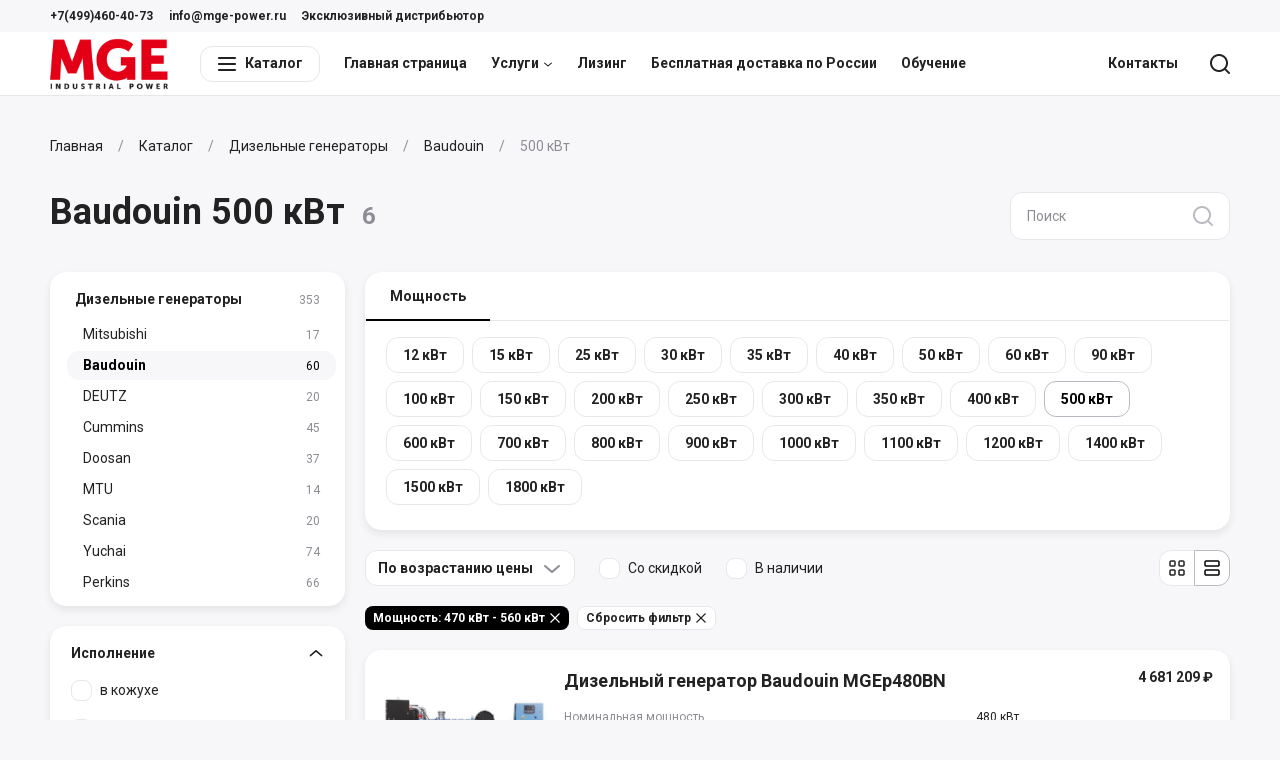

--- FILE ---
content_type: text/html; charset=utf-8
request_url: https://mge-power.ru/catalog/baudouin/500-kvt
body_size: 19685
content:
<!--
            /$$$$$$              /$$               /$$                    
           /$$__  $$            | $$              | $$                    
 /$$$$$$$$| $$  \__/  /$$$$$$  /$$$$$$    /$$$$$$ | $$  /$$$$$$   /$$$$$$ 
|____ /$$/| $$       |____  $$|_  $$_/   |____  $$| $$ /$$__  $$ /$$__  $$
   /$$$$/ | $$        /$$$$$$$  | $$      /$$$$$$$| $$| $$  \ $$| $$  \ $$
  /$$__/  | $$    $$ /$$__  $$  | $$ /$$ /$$__  $$| $$| $$  | $$| $$  | $$
 /$$$$$$$$|  $$$$$$/|  $$$$$$$  |  $$$$/|  $$$$$$$| $$|  $$$$$$/|  $$$$$$$
|________/ \______/  \_______/   \___/   \_______/|__/ \______/  \____  $$
                                                                 /$$  \ $$
                                                                |  $$$$$$/
                                                                 \______/ 
-->
<!doctype html>
<html data-n-head-ssr lang="ru" data-n-head="%7B%22lang%22:%7B%22ssr%22:%22ru%22%7D%7D">

<head >
    <meta charset="utf-8">
    <meta name="viewport" content="width=device-width,initial-scale=1">
    <title>Дизель генераторы MGE 500 кВт с двигателем Baudouin, цена, купить в Москве — Эксклюзивный дистрибьютор MGE</title><meta data-n-head="ssr" data-hid="og-site_name" property="og:site_name" content="ZCatalog"><meta data-n-head="ssr" data-hid="og-type" property="og:type" content="website"><meta data-n-head="ssr" data-hid="og-image" property="og:image" content="https://792902.selcdn.ru/zcatalog/clients/mge-power/uploads/files/ffdd1_og-image.png"><meta data-n-head="ssr" data-hid="og-url" property="og:url" content="https://mge-power.ru/catalog/baudouin/500-kvt"><meta data-n-head="ssr" data-hid="apple-mobile-web-app-title" name="apple-mobile-web-app-title" content="Эксклюзивный дистрибьютор MGE"><meta data-n-head="ssr" data-hid="application-name" name="application-name" content="Эксклюзивный дистрибьютор MGE"><meta data-n-head="ssr" data-hid="description" name="description" content="⭐⭐⭐⭐⭐ Подборка надежных дизельных генераторов для постоянной работы MGE на 500 кВт с двигателем Baudouin. Проектирование, пуско-наладочные работы! Только качественные проверенные двигатели. Официальный поставщик."><meta data-n-head="ssr" data-hid="og-title" property="og:title" content="Дизель генераторы MGE 500 кВт с двигателем Baudouin, цена, купить в Москве"><meta data-n-head="ssr" data-hid="og-description" property="og:description" content="⭐⭐⭐⭐⭐ Подборка надежных дизельных генераторов для постоянной работы MGE на 500 кВт с двигателем Baudouin. Проектирование, пуско-наладочные работы! Только качественные проверенные двигатели. Официальный поставщик."><link data-n-head="ssr" data-hid="font" rel="stylesheet" href="https://fonts.googleapis.com/css2?family=Roboto:wght@400;500;700&amp;display=swap"><link data-n-head="ssr" data-hid="favicon" rel="icon" type="image/png" href="https://792902.selcdn.ru/zcatalog/clients/mge-power/uploads/files/ceb3b_favicon.png"><style data-n-head="ssr" data-hid="theme">:root:root { --color-body: #F7F7FAFF;--color-text: #222222FF;--card-border: 1px solid #FFFFFFFF;--color-black: #222222;--color-white: #FFFFFF;--border-width: 1px;--color-accent: #000000;--color-danger: #FF695B;--color-gray-1: #8E8D94;--color-gray-2: #BBBAC2;--color-gray-3: #E7E6EB;--color-gray-4: #F7F7FA;--color-gray-5: #F7F7FA;--shadow-large: 0px 8px 16px rgba(0,0,0,0.08);--shadow-small: 0px 5px 10px rgba(0,0,0,0.08);--color-success: #3DCC3D;--color-warning: #ffc400;--shadow-medium: 0px 4px 8px rgba(0,0,0,0.08);--box-size-large: 48px;--box-size-small: 36px;--shadow-x-large: 0px 16px 32px rgba(0,0,0,0.08);--box-size-medium: 48px;--font-size-large: 24px;--font-size-small: 12px;--transition-ease: ease-in-out;--box-size-x-small: 24px;--font-size-medium: 16px;--font-size-normal: 14px;--font-weight-bold: 600;--card-border-hover: var(--border-width) solid var(--color-gray-2);--color-black-hover: #C23333;--font-size-x-large: 36px;--line-height-small: 1.33;--color-accent-hover: #C23333;--color-accent-light: #F7F7FA;--color-danger-hover: #E05C50;--color-danger-light: #FFF3F1;--font-size-x-medium: 18px;--font-weight-bolder: bold;--font-weight-normal: normal;--line-height-medium: 1.6;--line-height-normal: 1.5;--transition-ease-in: ease-in-out;--border-radius-large: 16px;--border-radius-small: 8px;--color-success-hover: #35b335;--color-success-light: #effaef;--color-warning-hover: #E0AC00;--color-warning-light: #FFFAEA;--font-size-x-x-large: 48px;--transition-duration: 0.16s;--transition-ease-out: ease-in-out;--border-radius-medium: 12px;--border-radius-x-large: 24px;--color-accent-light-hover: #F2F2F2;--color-danger-light-hover: #F4E9E7;--color-success-light-hover: #e5f0e5;--color-warning-light-hover: #f4f0e0;--color-white-force: #FFFFFF;--font-family: Roboto; }</style><script data-n-head="ssr" data-hid="jivosite" async src="//code-ya.jivosite.com/widget/9TphAfsv3O"></script><script data-n-head="ssr" data-hid="ya-metric">
        (function(m,e,t,r,i,k,a){m[i]=m[i]||function(){(m[i].a=m[i].a||[]).push(arguments)};
        m[i].l=1*new Date();k=e.createElement(t),a=e.getElementsByTagName(t)[0],k.async=1,k.src=r,a.parentNode.insertBefore(k,a)})
        (window, document, "script", "https://mc.yandex.ru/metrika/tag.js", "ym");
     
        ym(71312914, "init", {
             clickmap:true,
             trackLinks:true,
             accurateTrackBounce:true,
             webvisor:true
        });
        </script><noscript data-n-head="ssr" data-hid="ya-metric-noscript">
        <div><img src="https://mc.yandex.ru/watch/71312914" style="position:absolute; left:-9999px;" alt="" /></div>
        </noscript><link rel="stylesheet" href="/_nuxt/css/0e8cea8.css"><link rel="stylesheet" href="/_nuxt/css/ab59098.css"><link rel="stylesheet" href="/_nuxt/css/a6a9294.css"><link rel="stylesheet" href="/_nuxt/css/339ddde.css">
</head>

<body >
    <div data-server-rendered="true" id="__nuxt"><!----><div id="__layout"><div class="v-root l-default" data-v-707bfe2e><div class="v-root-wrapper"><div itemscope="itemscope" itemtype="https://schema.org/WebSite" style="display:none;"><meta itemprop="url" content="https://mge-power.ru"></div> <header class="c-the-header fixed" data-v-605cccd4 data-v-707bfe2e><div data-scroll-lock-fill-gap="" class="c-the-header-top-bar top-bar" data-v-5ab1b0b0 data-v-605cccd4><div class="v-container container" data-v-5ab1b0b0><div class="left" data-v-5ab1b0b0><ul class="c-the-header-list size--small" data-v-42b36925 data-v-5ab1b0b0><li class="item" data-v-42b36925><a href="tel:+7(499)460-40-73" title="+7(499)460-40-73" class="v-button-text item-button v-button-text--color-black" data-v-42b36925><!----> 
                    +7(499)460-40-73
                 <!----> <!----></a> <!----></li><li class="item" data-v-42b36925><a href="mailto:info@mge-power.ru" title="info@mge-power.ru" class="v-button-text item-button v-button-text--color-black" data-v-42b36925><!----> 
                    info@mge-power.ru
                 <!----> <!----></a> <!----></li><li class="item" data-v-42b36925><a href="/catalog/baudouin/500-kvt#" title="Эксклюзивный дистрибьютор" class="v-button-text item-button v-button-text--color-black" data-v-42b36925><!----> 
                    Эксклюзивный дистрибьютор
                 <!----> <!----></a> <!----></li></ul></div> <div class="right" data-v-5ab1b0b0><!----></div></div></div> <div data-scroll-lock-fill-gap class="main" data-v-605cccd4><div class="v-container container" data-v-605cccd4 data-v-605cccd4><!----> <a href="/" title="Эксклюзивный дистрибьютор MGE" class="c-the-header-logo logo router--active" data-v-4d66d52f data-v-605cccd4><img src="https://792902.selcdn.ru/zcatalog/clients/mge-power/uploads/files/8ccee_logo.png" alt="Эксклюзивный дистрибьютор MGE" class="v-img image" data-v-4d66d52f></a> <nav class="left" data-v-605cccd4><div class="c-the-header-catalog catalog extended-size" data-v-32944967 data-v-605cccd4><button type="button" class="v-button button v-button--size-small v-button--variant-secondary v-button--color-black" data-v-32944967><div class="v-button-container"><div class="v-button-prepend"><div class="v-icon" data-v-32944967><svg width="20" height="20" viewBox="0 0 20 20" fill="none" xmlns="http://www.w3.org/2000/svg">
<path fill-rule="evenodd" clip-rule="evenodd" d="M1.9 5C1.40294 5 1 4.55228 1 4C1 3.44772 1.40294 3 1.9 3H18.1C18.5971 3 19 3.44772 19 4C19 4.55228 18.5971 5 18.1 5H1.9ZM1.9 11C1.40294 11 1 10.5523 1 10C1 9.44772 1.40294 9 1.9 9H18.1C18.5971 9 19 9.44772 19 10C19 10.5523 18.5971 11 18.1 11H1.9ZM1 16C1 16.5523 1.40294 17 1.9 17H18.1C18.5971 17 19 16.5523 19 16C19 15.4477 18.5971 15 18.1 15H1.9C1.40294 15 1 15.4477 1 16Z" fill="currentColor"/>
</svg></div></div> 
        Каталог
     <!----></div> <div class="v-button-loading"><div class="v-loading"><div class="v-loading-item"></div> <div class="v-loading-item"></div> <div class="v-loading-item"></div></div></div></button> <!----></div> <ul class="c-the-header-list nav-left size--default" data-v-42b36925 data-v-605cccd4><li class="item" data-v-42b36925><a href="/" title="Главная страница" class="v-button-text item-button router--active v-button-text--color-black" data-v-42b36925><!----> 
                    Главная страница
                 <!----> <!----></a> <!----></li><li class="item" data-v-42b36925><a href="/category/uslugi" title="Услуги" class="v-button-text item-button v-button-text--color-black" data-v-42b36925><!----> 
                    Услуги
                 <!----> <div class="v-button-text-append"><div class="v-icon" data-v-42b36925><svg width="10" height="10" viewBox="0 0 20 20" fill="none" xmlns="http://www.w3.org/2000/svg">
<path d="M10 12.6829L16.3492 7.24076C16.7686 6.88134 17.3999 6.9299 17.7593 7.34923C18.1187 7.76855 18.0701 8.39985 17.6508 8.75927L10.6508 14.7593C10.2763 15.0803 9.72372 15.0803 9.34923 14.7593L2.34923 8.75927C1.9299 8.39985 1.88134 7.76855 2.24076 7.34923C2.60018 6.9299 3.23148 6.88134 3.65081 7.24076L10 12.6829Z" fill="currentColor"/>
</svg></div></div></a> <!----></li><li class="item" data-v-42b36925><a href="/lizing" title="Лизинг" class="v-button-text item-button v-button-text--color-black" data-v-42b36925><!----> 
                    Лизинг
                 <!----> <!----></a> <!----></li><li class="item" data-v-42b36925><a href="/besplatnaya-dostavka-po-rossii" title="Бесплатная доставка по России" class="v-button-text item-button v-button-text--color-black" data-v-42b36925><!----> 
                    Бесплатная доставка по России
                 <!----> <!----></a> <!----></li><li class="item" data-v-42b36925><a href="/obuchenie" title="Обучение" class="v-button-text item-button v-button-text--color-black" data-v-42b36925><!----> 
                    Обучение
                 <!----> <!----></a> <!----></li></ul></nav> <nav class="right" data-v-605cccd4><ul class="c-the-header-list nav-right size--default" data-v-42b36925 data-v-605cccd4><li class="item" data-v-42b36925><a href="/contacts" title="Контакты" class="v-button-text item-button v-button-text--color-black" data-v-42b36925><!----> 
                    Контакты
                 <!----> <!----></a> <!----></li></ul> <ul class="c-the-header-list size--default" data-v-42b36925 data-v-605cccd4><li class="item" data-v-42b36925><button type="button" title="Поиск" class="v-button-text item-button v-button-text--color-black" data-v-42b36925><!----> <div class="v-icon" data-v-42b36925><svg width="20" height="20" viewBox="0 0 20 20" fill="none" xmlns="http://www.w3.org/2000/svg">
<path fill-rule="evenodd" clip-rule="evenodd" d="M19.7071 18.2929L16.0319 14.6177C17.2635 13.078 18 11.125 18 9C18 4.02944 13.9706 0 9 0C4.02944 0 0 4.02944 0 9C0 13.9706 4.02944 18 9 18C11.125 18 13.078 17.2635 14.6177 16.0319L18.2929 19.7071C18.6834 20.0976 19.3166 20.0976 19.7071 19.7071C20.0976 19.3166 20.0976 18.6834 19.7071 18.2929ZM16 9C16 12.866 12.866 16 9 16C5.13401 16 2 12.866 2 9C2 5.13401 5.13401 2 9 2C12.866 2 16 5.13401 16 9Z" fill="currentColor"/>
</svg></div> <!----> <!----></button> <!----></li><!----></ul></nav></div></div> <div class="v-overlay overlay" style="display:none;" data-v-605cccd4><!----></div></header> <div class="content" data-v-707bfe2e><main class="c-section p-catalog root" data-v-31ecd680 data-v-5d5d3274 data-v-707bfe2e><div class="c-section" data-v-31ecd680 data-v-5d5d3274><div class="v-container container" data-v-31ecd680><ul itemscope="itemscope" itemtype="https://schema.org/BreadcrumbList" class="c-breadcrumbs breadcrumbs" data-v-b178d186 data-v-31ecd680><li itemscope="itemscope" itemprop="itemListElement" itemtype="https://schema.org/ListItem" class="item" data-v-b178d186><a href="/" itemprop="item" content="https://mge-power.ru/" class="v-link link router--active v-link--variant-secondary" data-v-b178d186><span itemprop="name" data-v-b178d186>
                    Главная
                </span> <meta itemprop="position" content="1" data-v-b178d186></a></li><li itemscope="itemscope" itemprop="itemListElement" itemtype="https://schema.org/ListItem" class="item" data-v-b178d186><a href="/catalog" itemprop="item" content="https://mge-power.ru/catalog" class="v-link link router--active v-link--variant-secondary" data-v-b178d186><span itemprop="name" data-v-b178d186>
                    Каталог
                </span> <meta itemprop="position" content="2" data-v-b178d186></a></li><li itemscope="itemscope" itemprop="itemListElement" itemtype="https://schema.org/ListItem" class="item" data-v-b178d186><a href="/catalog/dizelnye-generatory" itemprop="item" content="https://mge-power.ru/catalog/dizelnye-generatory" class="v-link link v-link--variant-secondary" data-v-b178d186><span itemprop="name" data-v-b178d186>
                    Дизельные генераторы
                </span> <meta itemprop="position" content="3" data-v-b178d186></a></li><li itemscope="itemscope" itemprop="itemListElement" itemtype="https://schema.org/ListItem" class="item" data-v-b178d186><a href="/catalog/baudouin" itemprop="item" content="https://mge-power.ru/catalog/baudouin" class="v-link link router--active v-link--variant-secondary" data-v-b178d186><span itemprop="name" data-v-b178d186>
                    Baudouin
                </span> <meta itemprop="position" content="4" data-v-b178d186></a></li><li class="item" data-v-b178d186>
            500 кВт
        </li></ul> <div class="top" data-v-31ecd680><h1 class="title" data-v-31ecd680><div class="c-catalog-title" data-v-784a706a data-v-5d5d3274><div class="title" data-v-784a706a>
                            Baudouin
                            
                                500 кВт
                             <span class="count" data-v-784a706a>
                        6
                    </span></div> <div class="desc" data-v-784a706a><!----> <!----></div></div></h1> <div class="append" data-v-31ecd680><form action="/catalog" class="c-catalog-search" data-v-346545e0 data-v-5d5d3274><label class="v-input v-input--size-medium v-input--variant-primary v-input--type-search" data-v-346545e0><!----> <!----> <input type="search" placeholder="Поиск" name="q" value="" class="v-input-field"> <!----> <div class="v-input-append"><button disabled="disabled" type="submit" title="Поиск" class="v-button-text v-button-text--color-black v-button-text--disabled v-button-text--squared" data-v-346545e0><!----> <div class="v-icon" data-v-346545e0><svg width="20" height="20" viewBox="0 0 20 20" fill="none" xmlns="http://www.w3.org/2000/svg">
<path fill-rule="evenodd" clip-rule="evenodd" d="M19.7071 18.2929L16.0319 14.6177C17.2635 13.078 18 11.125 18 9C18 4.02944 13.9706 0 9 0C4.02944 0 0 4.02944 0 9C0 13.9706 4.02944 18 9 18C11.125 18 13.078 17.2635 14.6177 16.0319L18.2929 19.7071C18.6834 20.0976 19.3166 20.0976 19.7071 19.7071C20.0976 19.3166 20.0976 18.6834 19.7071 18.2929ZM16 9C16 12.866 12.866 16 9 16C5.13401 16 2 12.866 2 9C2 5.13401 5.13401 2 9 2C12.866 2 16 5.13401 16 9Z" fill="currentColor"/>
</svg></div> <!----></button></div></label></form></div></div>   <div class="c-catalog-layout" data-v-43a74322 data-v-5d5d3274><!----> <div class="aside-wrapper" data-v-43a74322><div class="v-sticky" data-v-43a74322><div class="aside" data-v-43a74322><nav class="v-card c-box-card c-catalog-nav" data-v-5d5d3274><div class="v-list c-catalog-nav-list v-list--size-medium" data-v-7c54ac56><a href="/catalog/dizelnye-generatory" class="v-list-item v-list-item--size-medium v-list-item--variant-primary v-list-item--prepend-align-center v-list-item--append-align-center" data-v-7c54ac56><div class="v-list-item-container"><!----> <div class="v-list-item-content">
            Дизельные генераторы
            </div> <div class="v-list-item-append"><span class="count" data-v-7c54ac56>
                    353
                </span></div></div> <div class="v-list-item-loading"><div class="v-loading"><div class="v-loading-item"></div> <div class="v-loading-item"></div> <div class="v-loading-item"></div></div></div></a> <div class="v-list c-catalog-nav-list v-list--size-small" data-v-7c54ac56 data-v-7c54ac56><a href="/catalog/mitsubishi" class="v-list-item v-list-item--size-small v-list-item--variant-primary v-list-item--prepend-align-center v-list-item--append-align-center" data-v-7c54ac56><div class="v-list-item-container"><!----> <div class="v-list-item-content">
            Mitsubishi
            </div> <div class="v-list-item-append"><span class="count" data-v-7c54ac56>
                    17
                </span></div></div> <div class="v-list-item-loading"><div class="v-loading"><div class="v-loading-item"></div> <div class="v-loading-item"></div> <div class="v-loading-item"></div></div></div></a> <!----><a href="/catalog/baudouin" class="v-list-item router--active v-list-item--size-small v-list-item--variant-primary v--active v-list-item--prepend-align-center v-list-item--append-align-center" data-v-7c54ac56><div class="v-list-item-container"><!----> <div class="v-list-item-content">
            Baudouin
            </div> <div class="v-list-item-append"><span class="count" data-v-7c54ac56>
                    60
                </span></div></div> <div class="v-list-item-loading"><div class="v-loading"><div class="v-loading-item"></div> <div class="v-loading-item"></div> <div class="v-loading-item"></div></div></div></a> <!----><a href="/catalog/deutz" class="v-list-item v-list-item--size-small v-list-item--variant-primary v-list-item--prepend-align-center v-list-item--append-align-center" data-v-7c54ac56><div class="v-list-item-container"><!----> <div class="v-list-item-content">
            DEUTZ
            </div> <div class="v-list-item-append"><span class="count" data-v-7c54ac56>
                    20
                </span></div></div> <div class="v-list-item-loading"><div class="v-loading"><div class="v-loading-item"></div> <div class="v-loading-item"></div> <div class="v-loading-item"></div></div></div></a> <!----><a href="/catalog/cummins" class="v-list-item v-list-item--size-small v-list-item--variant-primary v-list-item--prepend-align-center v-list-item--append-align-center" data-v-7c54ac56><div class="v-list-item-container"><!----> <div class="v-list-item-content">
            Cummins
            </div> <div class="v-list-item-append"><span class="count" data-v-7c54ac56>
                    45
                </span></div></div> <div class="v-list-item-loading"><div class="v-loading"><div class="v-loading-item"></div> <div class="v-loading-item"></div> <div class="v-loading-item"></div></div></div></a> <!----><a href="/catalog/doosan" class="v-list-item v-list-item--size-small v-list-item--variant-primary v-list-item--prepend-align-center v-list-item--append-align-center" data-v-7c54ac56><div class="v-list-item-container"><!----> <div class="v-list-item-content">
            Doosan
            </div> <div class="v-list-item-append"><span class="count" data-v-7c54ac56>
                    37
                </span></div></div> <div class="v-list-item-loading"><div class="v-loading"><div class="v-loading-item"></div> <div class="v-loading-item"></div> <div class="v-loading-item"></div></div></div></a> <!----><a href="/catalog/mtu" class="v-list-item v-list-item--size-small v-list-item--variant-primary v-list-item--prepend-align-center v-list-item--append-align-center" data-v-7c54ac56><div class="v-list-item-container"><!----> <div class="v-list-item-content">
            MTU
            </div> <div class="v-list-item-append"><span class="count" data-v-7c54ac56>
                    14
                </span></div></div> <div class="v-list-item-loading"><div class="v-loading"><div class="v-loading-item"></div> <div class="v-loading-item"></div> <div class="v-loading-item"></div></div></div></a> <!----><a href="/catalog/scania" class="v-list-item v-list-item--size-small v-list-item--variant-primary v-list-item--prepend-align-center v-list-item--append-align-center" data-v-7c54ac56><div class="v-list-item-container"><!----> <div class="v-list-item-content">
            Scania
            </div> <div class="v-list-item-append"><span class="count" data-v-7c54ac56>
                    20
                </span></div></div> <div class="v-list-item-loading"><div class="v-loading"><div class="v-loading-item"></div> <div class="v-loading-item"></div> <div class="v-loading-item"></div></div></div></a> <!----><a href="/catalog/yuchai" class="v-list-item v-list-item--size-small v-list-item--variant-primary v-list-item--prepend-align-center v-list-item--append-align-center" data-v-7c54ac56><div class="v-list-item-container"><!----> <div class="v-list-item-content">
            Yuchai
            </div> <div class="v-list-item-append"><span class="count" data-v-7c54ac56>
                    74
                </span></div></div> <div class="v-list-item-loading"><div class="v-loading"><div class="v-loading-item"></div> <div class="v-loading-item"></div> <div class="v-loading-item"></div></div></div></a> <!----><a href="/catalog/perkins" class="v-list-item v-list-item--size-small v-list-item--variant-primary v-list-item--prepend-align-center v-list-item--append-align-center" data-v-7c54ac56><div class="v-list-item-container"><!----> <div class="v-list-item-content">
            Perkins
            </div> <div class="v-list-item-append"><span class="count" data-v-7c54ac56>
                    66
                </span></div></div> <div class="v-list-item-loading"><div class="v-loading"><div class="v-loading-item"></div> <div class="v-loading-item"></div> <div class="v-loading-item"></div></div></div></a> <!----></div></div></nav><!----></div></div></div> <div class="content-wrapper" data-v-43a74322><div class="content" data-v-43a74322><div class="v-card c-box-card c-catalog-presets" data-v-474e3d54 data-v-5d5d3274><div class="v-horizon v-tab tab v-tab--size-medium v-tab--direction-top" data-v-474e3d54><div class="v-horizon-scroll"><div class="v-horizon-items"><button type="button" class="v-horizon-item v-tab-item v-tab-item--size-medium v--active v-tab-item--direction-top" data-v-474e3d54><div class="v-horizon-item-content"><div class="v-tab-item-container"><!----> 
            Мощность
         <!----></div></div></button></div></div></div> <div class="content" data-v-474e3d54><ul class="list" data-v-474e3d54><li class="list-item" data-v-474e3d54><a href="/catalog/baudouin/12-kvt" class="v-button v-button--size-small v-button--variant-secondary v-button--color-black" data-v-474e3d54><div class="v-button-container"><!----> 
                    12 кВт
                 <!----></div> <div class="v-button-loading"><div class="v-loading"><div class="v-loading-item"></div> <div class="v-loading-item"></div> <div class="v-loading-item"></div></div></div></a></li><li class="list-item" data-v-474e3d54><a href="/catalog/baudouin/15-kvt" class="v-button v-button--size-small v-button--variant-secondary v-button--color-black" data-v-474e3d54><div class="v-button-container"><!----> 
                    15 кВт
                 <!----></div> <div class="v-button-loading"><div class="v-loading"><div class="v-loading-item"></div> <div class="v-loading-item"></div> <div class="v-loading-item"></div></div></div></a></li><li class="list-item" data-v-474e3d54><a href="/catalog/baudouin/25-kvt" class="v-button v-button--size-small v-button--variant-secondary v-button--color-black" data-v-474e3d54><div class="v-button-container"><!----> 
                    25 кВт
                 <!----></div> <div class="v-button-loading"><div class="v-loading"><div class="v-loading-item"></div> <div class="v-loading-item"></div> <div class="v-loading-item"></div></div></div></a></li><li class="list-item" data-v-474e3d54><a href="/catalog/baudouin/30-kvt" class="v-button v-button--size-small v-button--variant-secondary v-button--color-black" data-v-474e3d54><div class="v-button-container"><!----> 
                    30 кВт
                 <!----></div> <div class="v-button-loading"><div class="v-loading"><div class="v-loading-item"></div> <div class="v-loading-item"></div> <div class="v-loading-item"></div></div></div></a></li><li class="list-item" data-v-474e3d54><a href="/catalog/baudouin/35-kvt" class="v-button v-button--size-small v-button--variant-secondary v-button--color-black" data-v-474e3d54><div class="v-button-container"><!----> 
                    35 кВт
                 <!----></div> <div class="v-button-loading"><div class="v-loading"><div class="v-loading-item"></div> <div class="v-loading-item"></div> <div class="v-loading-item"></div></div></div></a></li><li class="list-item" data-v-474e3d54><a href="/catalog/baudouin/40-kvt" class="v-button v-button--size-small v-button--variant-secondary v-button--color-black" data-v-474e3d54><div class="v-button-container"><!----> 
                    40 кВт
                 <!----></div> <div class="v-button-loading"><div class="v-loading"><div class="v-loading-item"></div> <div class="v-loading-item"></div> <div class="v-loading-item"></div></div></div></a></li><li class="list-item" data-v-474e3d54><a href="/catalog/baudouin/50-kvt" class="v-button v-button--size-small v-button--variant-secondary v-button--color-black" data-v-474e3d54><div class="v-button-container"><!----> 
                    50 кВт
                 <!----></div> <div class="v-button-loading"><div class="v-loading"><div class="v-loading-item"></div> <div class="v-loading-item"></div> <div class="v-loading-item"></div></div></div></a></li><li class="list-item" data-v-474e3d54><a href="/catalog/baudouin/60-kvt" class="v-button v-button--size-small v-button--variant-secondary v-button--color-black" data-v-474e3d54><div class="v-button-container"><!----> 
                    60 кВт
                 <!----></div> <div class="v-button-loading"><div class="v-loading"><div class="v-loading-item"></div> <div class="v-loading-item"></div> <div class="v-loading-item"></div></div></div></a></li><li class="list-item" data-v-474e3d54><a href="/catalog/baudouin/90-kvt" class="v-button v-button--size-small v-button--variant-secondary v-button--color-black" data-v-474e3d54><div class="v-button-container"><!----> 
                    90 кВт
                 <!----></div> <div class="v-button-loading"><div class="v-loading"><div class="v-loading-item"></div> <div class="v-loading-item"></div> <div class="v-loading-item"></div></div></div></a></li><li class="list-item" data-v-474e3d54><a href="/catalog/baudouin/100-kvt" class="v-button v-button--size-small v-button--variant-secondary v-button--color-black" data-v-474e3d54><div class="v-button-container"><!----> 
                    100 кВт
                 <!----></div> <div class="v-button-loading"><div class="v-loading"><div class="v-loading-item"></div> <div class="v-loading-item"></div> <div class="v-loading-item"></div></div></div></a></li><li class="list-item" data-v-474e3d54><a href="/catalog/baudouin/150-kvt" class="v-button v-button--size-small v-button--variant-secondary v-button--color-black" data-v-474e3d54><div class="v-button-container"><!----> 
                    150 кВт
                 <!----></div> <div class="v-button-loading"><div class="v-loading"><div class="v-loading-item"></div> <div class="v-loading-item"></div> <div class="v-loading-item"></div></div></div></a></li><li class="list-item" data-v-474e3d54><a href="/catalog/baudouin/200-kvt" class="v-button v-button--size-small v-button--variant-secondary v-button--color-black" data-v-474e3d54><div class="v-button-container"><!----> 
                    200 кВт
                 <!----></div> <div class="v-button-loading"><div class="v-loading"><div class="v-loading-item"></div> <div class="v-loading-item"></div> <div class="v-loading-item"></div></div></div></a></li><li class="list-item" data-v-474e3d54><a href="/catalog/baudouin/250-kvt" class="v-button v-button--size-small v-button--variant-secondary v-button--color-black" data-v-474e3d54><div class="v-button-container"><!----> 
                    250 кВт
                 <!----></div> <div class="v-button-loading"><div class="v-loading"><div class="v-loading-item"></div> <div class="v-loading-item"></div> <div class="v-loading-item"></div></div></div></a></li><li class="list-item" data-v-474e3d54><a href="/catalog/baudouin/300-kvt" class="v-button v-button--size-small v-button--variant-secondary v-button--color-black" data-v-474e3d54><div class="v-button-container"><!----> 
                    300 кВт
                 <!----></div> <div class="v-button-loading"><div class="v-loading"><div class="v-loading-item"></div> <div class="v-loading-item"></div> <div class="v-loading-item"></div></div></div></a></li><li class="list-item" data-v-474e3d54><a href="/catalog/baudouin/350-kvt" class="v-button v-button--size-small v-button--variant-secondary v-button--color-black" data-v-474e3d54><div class="v-button-container"><!----> 
                    350 кВт
                 <!----></div> <div class="v-button-loading"><div class="v-loading"><div class="v-loading-item"></div> <div class="v-loading-item"></div> <div class="v-loading-item"></div></div></div></a></li><li class="list-item" data-v-474e3d54><a href="/catalog/baudouin/400-kvt" class="v-button v-button--size-small v-button--variant-secondary v-button--color-black" data-v-474e3d54><div class="v-button-container"><!----> 
                    400 кВт
                 <!----></div> <div class="v-button-loading"><div class="v-loading"><div class="v-loading-item"></div> <div class="v-loading-item"></div> <div class="v-loading-item"></div></div></div></a></li><li class="list-item" data-v-474e3d54><a href="/catalog/baudouin/500-kvt" aria-current="page" class="v-button router--exact-active router--active v-button--size-small v-button--variant-secondary v-button--color-black v--active" data-v-474e3d54><div class="v-button-container"><!----> 
                    500 кВт
                 <!----></div> <div class="v-button-loading"><div class="v-loading"><div class="v-loading-item"></div> <div class="v-loading-item"></div> <div class="v-loading-item"></div></div></div></a></li><li class="list-item" data-v-474e3d54><a href="/catalog/baudouin/600-kvt" class="v-button v-button--size-small v-button--variant-secondary v-button--color-black" data-v-474e3d54><div class="v-button-container"><!----> 
                    600 кВт
                 <!----></div> <div class="v-button-loading"><div class="v-loading"><div class="v-loading-item"></div> <div class="v-loading-item"></div> <div class="v-loading-item"></div></div></div></a></li><li class="list-item" data-v-474e3d54><a href="/catalog/baudouin/700-kvt" class="v-button v-button--size-small v-button--variant-secondary v-button--color-black" data-v-474e3d54><div class="v-button-container"><!----> 
                    700 кВт
                 <!----></div> <div class="v-button-loading"><div class="v-loading"><div class="v-loading-item"></div> <div class="v-loading-item"></div> <div class="v-loading-item"></div></div></div></a></li><li class="list-item" data-v-474e3d54><a href="/catalog/baudouin/800-kvt" class="v-button v-button--size-small v-button--variant-secondary v-button--color-black" data-v-474e3d54><div class="v-button-container"><!----> 
                    800 кВт
                 <!----></div> <div class="v-button-loading"><div class="v-loading"><div class="v-loading-item"></div> <div class="v-loading-item"></div> <div class="v-loading-item"></div></div></div></a></li><li class="list-item" data-v-474e3d54><a href="/catalog/baudouin/900-kvt" class="v-button v-button--size-small v-button--variant-secondary v-button--color-black" data-v-474e3d54><div class="v-button-container"><!----> 
                    900 кВт
                 <!----></div> <div class="v-button-loading"><div class="v-loading"><div class="v-loading-item"></div> <div class="v-loading-item"></div> <div class="v-loading-item"></div></div></div></a></li><li class="list-item" data-v-474e3d54><a href="/catalog/baudouin/1000-kvt" class="v-button v-button--size-small v-button--variant-secondary v-button--color-black" data-v-474e3d54><div class="v-button-container"><!----> 
                    1000 кВт
                 <!----></div> <div class="v-button-loading"><div class="v-loading"><div class="v-loading-item"></div> <div class="v-loading-item"></div> <div class="v-loading-item"></div></div></div></a></li><li class="list-item" data-v-474e3d54><a href="/catalog/baudouin/1100-kvt" class="v-button v-button--size-small v-button--variant-secondary v-button--color-black" data-v-474e3d54><div class="v-button-container"><!----> 
                    1100 кВт
                 <!----></div> <div class="v-button-loading"><div class="v-loading"><div class="v-loading-item"></div> <div class="v-loading-item"></div> <div class="v-loading-item"></div></div></div></a></li><li class="list-item" data-v-474e3d54><a href="/catalog/baudouin/1200-kvt" class="v-button v-button--size-small v-button--variant-secondary v-button--color-black" data-v-474e3d54><div class="v-button-container"><!----> 
                    1200 кВт
                 <!----></div> <div class="v-button-loading"><div class="v-loading"><div class="v-loading-item"></div> <div class="v-loading-item"></div> <div class="v-loading-item"></div></div></div></a></li><li class="list-item" data-v-474e3d54><a href="/catalog/baudouin/1400-kvt" class="v-button v-button--size-small v-button--variant-secondary v-button--color-black" data-v-474e3d54><div class="v-button-container"><!----> 
                    1400 кВт
                 <!----></div> <div class="v-button-loading"><div class="v-loading"><div class="v-loading-item"></div> <div class="v-loading-item"></div> <div class="v-loading-item"></div></div></div></a></li><li class="list-item" data-v-474e3d54><a href="/catalog/baudouin/1500-kvt" class="v-button v-button--size-small v-button--variant-secondary v-button--color-black" data-v-474e3d54><div class="v-button-container"><!----> 
                    1500 кВт
                 <!----></div> <div class="v-button-loading"><div class="v-loading"><div class="v-loading-item"></div> <div class="v-loading-item"></div> <div class="v-loading-item"></div></div></div></a></li><li class="list-item" data-v-474e3d54><a href="/catalog/baudouin/1800-kvt" class="v-button v-button--size-small v-button--variant-secondary v-button--color-black" data-v-474e3d54><div class="v-button-container"><!----> 
                    1800 кВт
                 <!----></div> <div class="v-button-loading"><div class="v-loading"><div class="v-loading-item"></div> <div class="v-loading-item"></div> <div class="v-loading-item"></div></div></div></a></li></ul> <div class="v-horizon horizon-list" data-v-474e3d54><div class="v-horizon-scroll"><div class="v-horizon-items"><div class="v-horizon-item horizon-list-item" data-v-474e3d54><div class="v-horizon-item-content"><a href="/catalog/baudouin/12-kvt" class="v-button v-button--size-small v-button--variant-secondary v-button--color-black" data-v-474e3d54><div class="v-button-container"><!----> 
                    12 кВт
                 <!----></div> <div class="v-button-loading"><div class="v-loading"><div class="v-loading-item"></div> <div class="v-loading-item"></div> <div class="v-loading-item"></div></div></div></a></div></div><div class="v-horizon-item horizon-list-item" data-v-474e3d54><div class="v-horizon-item-content"><a href="/catalog/baudouin/15-kvt" class="v-button v-button--size-small v-button--variant-secondary v-button--color-black" data-v-474e3d54><div class="v-button-container"><!----> 
                    15 кВт
                 <!----></div> <div class="v-button-loading"><div class="v-loading"><div class="v-loading-item"></div> <div class="v-loading-item"></div> <div class="v-loading-item"></div></div></div></a></div></div><div class="v-horizon-item horizon-list-item" data-v-474e3d54><div class="v-horizon-item-content"><a href="/catalog/baudouin/25-kvt" class="v-button v-button--size-small v-button--variant-secondary v-button--color-black" data-v-474e3d54><div class="v-button-container"><!----> 
                    25 кВт
                 <!----></div> <div class="v-button-loading"><div class="v-loading"><div class="v-loading-item"></div> <div class="v-loading-item"></div> <div class="v-loading-item"></div></div></div></a></div></div><div class="v-horizon-item horizon-list-item" data-v-474e3d54><div class="v-horizon-item-content"><a href="/catalog/baudouin/30-kvt" class="v-button v-button--size-small v-button--variant-secondary v-button--color-black" data-v-474e3d54><div class="v-button-container"><!----> 
                    30 кВт
                 <!----></div> <div class="v-button-loading"><div class="v-loading"><div class="v-loading-item"></div> <div class="v-loading-item"></div> <div class="v-loading-item"></div></div></div></a></div></div><div class="v-horizon-item horizon-list-item" data-v-474e3d54><div class="v-horizon-item-content"><a href="/catalog/baudouin/35-kvt" class="v-button v-button--size-small v-button--variant-secondary v-button--color-black" data-v-474e3d54><div class="v-button-container"><!----> 
                    35 кВт
                 <!----></div> <div class="v-button-loading"><div class="v-loading"><div class="v-loading-item"></div> <div class="v-loading-item"></div> <div class="v-loading-item"></div></div></div></a></div></div><div class="v-horizon-item horizon-list-item" data-v-474e3d54><div class="v-horizon-item-content"><a href="/catalog/baudouin/40-kvt" class="v-button v-button--size-small v-button--variant-secondary v-button--color-black" data-v-474e3d54><div class="v-button-container"><!----> 
                    40 кВт
                 <!----></div> <div class="v-button-loading"><div class="v-loading"><div class="v-loading-item"></div> <div class="v-loading-item"></div> <div class="v-loading-item"></div></div></div></a></div></div><div class="v-horizon-item horizon-list-item" data-v-474e3d54><div class="v-horizon-item-content"><a href="/catalog/baudouin/50-kvt" class="v-button v-button--size-small v-button--variant-secondary v-button--color-black" data-v-474e3d54><div class="v-button-container"><!----> 
                    50 кВт
                 <!----></div> <div class="v-button-loading"><div class="v-loading"><div class="v-loading-item"></div> <div class="v-loading-item"></div> <div class="v-loading-item"></div></div></div></a></div></div><div class="v-horizon-item horizon-list-item" data-v-474e3d54><div class="v-horizon-item-content"><a href="/catalog/baudouin/60-kvt" class="v-button v-button--size-small v-button--variant-secondary v-button--color-black" data-v-474e3d54><div class="v-button-container"><!----> 
                    60 кВт
                 <!----></div> <div class="v-button-loading"><div class="v-loading"><div class="v-loading-item"></div> <div class="v-loading-item"></div> <div class="v-loading-item"></div></div></div></a></div></div><div class="v-horizon-item horizon-list-item" data-v-474e3d54><div class="v-horizon-item-content"><a href="/catalog/baudouin/90-kvt" class="v-button v-button--size-small v-button--variant-secondary v-button--color-black" data-v-474e3d54><div class="v-button-container"><!----> 
                    90 кВт
                 <!----></div> <div class="v-button-loading"><div class="v-loading"><div class="v-loading-item"></div> <div class="v-loading-item"></div> <div class="v-loading-item"></div></div></div></a></div></div><div class="v-horizon-item horizon-list-item" data-v-474e3d54><div class="v-horizon-item-content"><a href="/catalog/baudouin/100-kvt" class="v-button v-button--size-small v-button--variant-secondary v-button--color-black" data-v-474e3d54><div class="v-button-container"><!----> 
                    100 кВт
                 <!----></div> <div class="v-button-loading"><div class="v-loading"><div class="v-loading-item"></div> <div class="v-loading-item"></div> <div class="v-loading-item"></div></div></div></a></div></div><div class="v-horizon-item horizon-list-item" data-v-474e3d54><div class="v-horizon-item-content"><a href="/catalog/baudouin/150-kvt" class="v-button v-button--size-small v-button--variant-secondary v-button--color-black" data-v-474e3d54><div class="v-button-container"><!----> 
                    150 кВт
                 <!----></div> <div class="v-button-loading"><div class="v-loading"><div class="v-loading-item"></div> <div class="v-loading-item"></div> <div class="v-loading-item"></div></div></div></a></div></div><div class="v-horizon-item horizon-list-item" data-v-474e3d54><div class="v-horizon-item-content"><a href="/catalog/baudouin/200-kvt" class="v-button v-button--size-small v-button--variant-secondary v-button--color-black" data-v-474e3d54><div class="v-button-container"><!----> 
                    200 кВт
                 <!----></div> <div class="v-button-loading"><div class="v-loading"><div class="v-loading-item"></div> <div class="v-loading-item"></div> <div class="v-loading-item"></div></div></div></a></div></div><div class="v-horizon-item horizon-list-item" data-v-474e3d54><div class="v-horizon-item-content"><a href="/catalog/baudouin/250-kvt" class="v-button v-button--size-small v-button--variant-secondary v-button--color-black" data-v-474e3d54><div class="v-button-container"><!----> 
                    250 кВт
                 <!----></div> <div class="v-button-loading"><div class="v-loading"><div class="v-loading-item"></div> <div class="v-loading-item"></div> <div class="v-loading-item"></div></div></div></a></div></div><div class="v-horizon-item horizon-list-item" data-v-474e3d54><div class="v-horizon-item-content"><a href="/catalog/baudouin/300-kvt" class="v-button v-button--size-small v-button--variant-secondary v-button--color-black" data-v-474e3d54><div class="v-button-container"><!----> 
                    300 кВт
                 <!----></div> <div class="v-button-loading"><div class="v-loading"><div class="v-loading-item"></div> <div class="v-loading-item"></div> <div class="v-loading-item"></div></div></div></a></div></div><div class="v-horizon-item horizon-list-item" data-v-474e3d54><div class="v-horizon-item-content"><a href="/catalog/baudouin/350-kvt" class="v-button v-button--size-small v-button--variant-secondary v-button--color-black" data-v-474e3d54><div class="v-button-container"><!----> 
                    350 кВт
                 <!----></div> <div class="v-button-loading"><div class="v-loading"><div class="v-loading-item"></div> <div class="v-loading-item"></div> <div class="v-loading-item"></div></div></div></a></div></div><div class="v-horizon-item horizon-list-item" data-v-474e3d54><div class="v-horizon-item-content"><a href="/catalog/baudouin/400-kvt" class="v-button v-button--size-small v-button--variant-secondary v-button--color-black" data-v-474e3d54><div class="v-button-container"><!----> 
                    400 кВт
                 <!----></div> <div class="v-button-loading"><div class="v-loading"><div class="v-loading-item"></div> <div class="v-loading-item"></div> <div class="v-loading-item"></div></div></div></a></div></div><div class="v-horizon-item horizon-list-item" data-v-474e3d54><div class="v-horizon-item-content"><a href="/catalog/baudouin/500-kvt" aria-current="page" class="v-button router--exact-active router--active v-button--size-small v-button--variant-secondary v-button--color-black v--active" data-v-474e3d54><div class="v-button-container"><!----> 
                    500 кВт
                 <!----></div> <div class="v-button-loading"><div class="v-loading"><div class="v-loading-item"></div> <div class="v-loading-item"></div> <div class="v-loading-item"></div></div></div></a></div></div><div class="v-horizon-item horizon-list-item" data-v-474e3d54><div class="v-horizon-item-content"><a href="/catalog/baudouin/600-kvt" class="v-button v-button--size-small v-button--variant-secondary v-button--color-black" data-v-474e3d54><div class="v-button-container"><!----> 
                    600 кВт
                 <!----></div> <div class="v-button-loading"><div class="v-loading"><div class="v-loading-item"></div> <div class="v-loading-item"></div> <div class="v-loading-item"></div></div></div></a></div></div><div class="v-horizon-item horizon-list-item" data-v-474e3d54><div class="v-horizon-item-content"><a href="/catalog/baudouin/700-kvt" class="v-button v-button--size-small v-button--variant-secondary v-button--color-black" data-v-474e3d54><div class="v-button-container"><!----> 
                    700 кВт
                 <!----></div> <div class="v-button-loading"><div class="v-loading"><div class="v-loading-item"></div> <div class="v-loading-item"></div> <div class="v-loading-item"></div></div></div></a></div></div><div class="v-horizon-item horizon-list-item" data-v-474e3d54><div class="v-horizon-item-content"><a href="/catalog/baudouin/800-kvt" class="v-button v-button--size-small v-button--variant-secondary v-button--color-black" data-v-474e3d54><div class="v-button-container"><!----> 
                    800 кВт
                 <!----></div> <div class="v-button-loading"><div class="v-loading"><div class="v-loading-item"></div> <div class="v-loading-item"></div> <div class="v-loading-item"></div></div></div></a></div></div><div class="v-horizon-item horizon-list-item" data-v-474e3d54><div class="v-horizon-item-content"><a href="/catalog/baudouin/900-kvt" class="v-button v-button--size-small v-button--variant-secondary v-button--color-black" data-v-474e3d54><div class="v-button-container"><!----> 
                    900 кВт
                 <!----></div> <div class="v-button-loading"><div class="v-loading"><div class="v-loading-item"></div> <div class="v-loading-item"></div> <div class="v-loading-item"></div></div></div></a></div></div><div class="v-horizon-item horizon-list-item" data-v-474e3d54><div class="v-horizon-item-content"><a href="/catalog/baudouin/1000-kvt" class="v-button v-button--size-small v-button--variant-secondary v-button--color-black" data-v-474e3d54><div class="v-button-container"><!----> 
                    1000 кВт
                 <!----></div> <div class="v-button-loading"><div class="v-loading"><div class="v-loading-item"></div> <div class="v-loading-item"></div> <div class="v-loading-item"></div></div></div></a></div></div><div class="v-horizon-item horizon-list-item" data-v-474e3d54><div class="v-horizon-item-content"><a href="/catalog/baudouin/1100-kvt" class="v-button v-button--size-small v-button--variant-secondary v-button--color-black" data-v-474e3d54><div class="v-button-container"><!----> 
                    1100 кВт
                 <!----></div> <div class="v-button-loading"><div class="v-loading"><div class="v-loading-item"></div> <div class="v-loading-item"></div> <div class="v-loading-item"></div></div></div></a></div></div><div class="v-horizon-item horizon-list-item" data-v-474e3d54><div class="v-horizon-item-content"><a href="/catalog/baudouin/1200-kvt" class="v-button v-button--size-small v-button--variant-secondary v-button--color-black" data-v-474e3d54><div class="v-button-container"><!----> 
                    1200 кВт
                 <!----></div> <div class="v-button-loading"><div class="v-loading"><div class="v-loading-item"></div> <div class="v-loading-item"></div> <div class="v-loading-item"></div></div></div></a></div></div><div class="v-horizon-item horizon-list-item" data-v-474e3d54><div class="v-horizon-item-content"><a href="/catalog/baudouin/1400-kvt" class="v-button v-button--size-small v-button--variant-secondary v-button--color-black" data-v-474e3d54><div class="v-button-container"><!----> 
                    1400 кВт
                 <!----></div> <div class="v-button-loading"><div class="v-loading"><div class="v-loading-item"></div> <div class="v-loading-item"></div> <div class="v-loading-item"></div></div></div></a></div></div><div class="v-horizon-item horizon-list-item" data-v-474e3d54><div class="v-horizon-item-content"><a href="/catalog/baudouin/1500-kvt" class="v-button v-button--size-small v-button--variant-secondary v-button--color-black" data-v-474e3d54><div class="v-button-container"><!----> 
                    1500 кВт
                 <!----></div> <div class="v-button-loading"><div class="v-loading"><div class="v-loading-item"></div> <div class="v-loading-item"></div> <div class="v-loading-item"></div></div></div></a></div></div><div class="v-horizon-item horizon-list-item" data-v-474e3d54><div class="v-horizon-item-content"><a href="/catalog/baudouin/1800-kvt" class="v-button v-button--size-small v-button--variant-secondary v-button--color-black" data-v-474e3d54><div class="v-button-container"><!----> 
                    1800 кВт
                 <!----></div> <div class="v-button-loading"><div class="v-loading"><div class="v-loading-item"></div> <div class="v-loading-item"></div> <div class="v-loading-item"></div></div></div></a></div></div></div></div></div></div></div><!----><ul class="c-catalog-active-filters-list active-filters-list" data-v-2f762df4 data-v-5d5d3274><li class="item" data-v-2f762df4><button type="button" class="v-button v-button--size-x-small v-button--variant-primary v-button--color-accent" data-v-2f762df4><div class="v-button-container"><!----> 
            Мощность:
            470 кВт - 560 кВт
             <div class="v-button-append"><div class="v-icon" data-v-2f762df4><svg width="12" height="12" viewBox="0 0 20 20" fill="none" xmlns="http://www.w3.org/2000/svg">
<path d="M8.58579 10L2.29289 3.70711C1.90237 3.31658 1.90237 2.68342 2.29289 2.29289C2.68342 1.90237 3.31658 1.90237 3.70711 2.29289L10 8.58579L16.2929 2.29289C16.6834 1.90237 17.3166 1.90237 17.7071 2.29289C18.0976 2.68342 18.0976 3.31658 17.7071 3.70711L11.4142 10L17.7071 16.2929C18.0976 16.6834 18.0976 17.3166 17.7071 17.7071C17.3166 18.0976 16.6834 18.0976 16.2929 17.7071L10 11.4142L3.70711 17.7071C3.31658 18.0976 2.68342 18.0976 2.29289 17.7071C1.90237 17.3166 1.90237 16.6834 2.29289 16.2929L8.58579 10Z" fill="currentColor"/>
</svg></div></div></div> <div class="v-button-loading"><div class="v-loading"><div class="v-loading-item"></div> <div class="v-loading-item"></div> <div class="v-loading-item"></div></div></div></button></li> <li class="item" data-v-2f762df4><button type="button" class="v-button v-button--size-x-small v-button--variant-secondary v-button--color-black" data-v-2f762df4><div class="v-button-container"><!----> 
            Сбросить фильтр
             <div class="v-button-append"><div class="v-icon" data-v-2f762df4><svg width="12" height="12" viewBox="0 0 20 20" fill="none" xmlns="http://www.w3.org/2000/svg">
<path d="M8.58579 10L2.29289 3.70711C1.90237 3.31658 1.90237 2.68342 2.29289 2.29289C2.68342 1.90237 3.31658 1.90237 3.70711 2.29289L10 8.58579L16.2929 2.29289C16.6834 1.90237 17.3166 1.90237 17.7071 2.29289C18.0976 2.68342 18.0976 3.31658 17.7071 3.70711L11.4142 10L17.7071 16.2929C18.0976 16.6834 18.0976 17.3166 17.7071 17.7071C17.3166 18.0976 16.6834 18.0976 16.2929 17.7071L10 11.4142L3.70711 17.7071C3.31658 18.0976 2.68342 18.0976 2.29289 17.7071C1.90237 17.3166 1.90237 16.6834 2.29289 16.2929L8.58579 10Z" fill="currentColor"/>
</svg></div></div></div> <div class="v-button-loading"><div class="v-loading"><div class="v-loading-item"></div> <div class="v-loading-item"></div> <div class="v-loading-item"></div></div></div></button></li></ul><div data-v-43a74322 data-v-5d5d3274><ul slot="content" class="c-grid c-catalog-products-list size--fill-in" data-v-033e850c data-v-5d5d3274><li class="c-grid-item" data-v-85e56a50><article class="c-catalog-products-list-item direction--row" data-v-26611cec><div title="Дизельный генератор Baudouin MGEp480BN" class="v-card c-box-card content" data-v-26611cec><div class="picture-wrap" data-v-26611cec><a href="/product/dizelnyy-generator-baudouin-mgep480bn" class="picture" data-v-26611cec><img data-src="https://792902.selcdn.ru/zcatalog/clients/mge-power/uploads/products/283/images/cover_9c0ac_605e8caa-ae5a-4500-877b-b2ac2314d3f3.jpg" alt="Дизельный генератор Baudouin MGEp480BN" class="v-img v-img--lazy picture-image" data-v-26611cec></a></div> <div class="body" data-v-26611cec><div class="c-product-main-info info size--small" data-v-4b06c370 data-v-26611cec><h1 class="title" data-v-4b06c370><a href="/product/dizelnyy-generator-baudouin-mgep480bn" class="v-button-text v-button-text--color-black" data-v-26611cec><!----> 
                        Дизельный генератор Baudouin MGEp480BN
                     <!----></a></h1> <!----></div> <ul class="c-product-attrs-list attrs size--small" data-v-46f77a07 data-v-26611cec><li class="item" data-v-46f77a07><div class="label" data-v-46f77a07>
            Номинальная мощность
        </div> <div class="value" data-v-46f77a07>
                
                480
                кВт
            </div></li><li class="item" data-v-46f77a07><div class="label" data-v-46f77a07>
            Тип запуска
        </div> <div class="value" data-v-46f77a07>
                
                Ручной/Автоматический
                
            </div></li><li class="item" data-v-46f77a07><div class="label" data-v-46f77a07>
            Напряжение
        </div> <div class="value" data-v-46f77a07>
                
                230/400 В
                
            </div></li><li class="item" data-v-46f77a07><div class="label" data-v-46f77a07>
            Производитель двигателя
        </div> <div class="value" data-v-46f77a07>
                
                Baudouin
                
            </div></li><li class="item" data-v-46f77a07><div class="label" data-v-46f77a07>
            Топливный бак
        </div> <div class="value" data-v-46f77a07>
                
                1135
                л
            </div></li><li class="item" data-v-46f77a07><div class="label" data-v-46f77a07>
            Расход топлива при 75% нагрузке
        </div> <div class="value" data-v-46f77a07>
                
                99.3
                л/ч
            </div></li><li class="item" data-v-46f77a07><div class="label" data-v-46f77a07>
            Страна сборки
        </div> <div class="value" data-v-46f77a07>
                
                Нидерланды
                
            </div></li><li class="item" data-v-46f77a07><div class="label" data-v-46f77a07>
            Вес
        </div> <div class="value" data-v-46f77a07>
                
                4912
                кг
            </div></li></ul></div> <div class="bottom" data-v-26611cec><div class="c-product-price price size--small direction--column" data-v-22fc83a0 data-v-26611cec><div class="value" data-v-22fc83a0>
            
            <span class="c-price-amount" data-v-22fc83a0><!----> <span class="c-animate-number" data-v-22fc83a0>
                        4 681 209
                    </span> 
        ₽
    </span></div> <!----></div> <div class="c-product-cart-button cart-button size--small" data-v-649724ec data-v-26611cec><button type="button" title="Заказать" class="v-button v-button--size-small v-button--variant-secondary v-button--color-accent v-button--squared" data-v-649724ec><div class="v-button-container"><!----> <div class="v-icon" data-v-649724ec><svg width="20" height="20" viewBox="0 0 20 20" fill="none" xmlns="http://www.w3.org/2000/svg">
<path fill-rule="evenodd" clip-rule="evenodd" d="M4 18C4 19.1046 4.89543 20 6 20C7.10457 20 8 19.1046 8 18C8 16.8954 7.10457 16 6 16C4.89543 16 4 16.8954 4 18ZM15 18C15 19.1046 15.8954 20 17 20C18.1046 20 19 19.1046 19 18C19 16.8954 18.1046 16 17 16C15.8954 16 15 16.8954 15 18ZM2.21922 2H1C0.447715 2 0 1.55228 0 1C0 0.447715 0.447715 0 1 0H3C3.45871 0 3.85857 0.312078 3.97003 0.756995C3.96999 0.756838 3.97006 0.757151 3.97003 0.756995L4.78078 4H19C19.6506 4 20.1279 4.61139 19.9701 5.24254L18.3489 11.7276C18.015 13.0631 16.8151 14 15.4384 14H7.56155C6.18495 14 4.985 13.0631 4.65113 11.7276L2.21922 2ZM5.28078 6L6.59141 11.2425C6.7027 11.6877 7.10269 12 7.56155 12H15.4384C15.8973 12 16.2973 11.6877 16.4086 11.2425L17.7192 6H5.28078Z" fill="currentColor"/>
</svg></div> <!----></div> <div class="v-button-loading"><div class="v-loading"><div class="v-loading-item"></div> <div class="v-loading-item"></div> <div class="v-loading-item"></div></div></div></button></div></div></div></article></li><li class="c-grid-item" data-v-85e56a50><article class="c-catalog-products-list-item direction--row" data-v-26611cec><div title="Дизельный генератор Baudouin MGEp480BN в кожухе" class="v-card c-box-card content" data-v-26611cec><div class="picture-wrap" data-v-26611cec><a href="/product/dizelnyy-generator-baudouin-mgep480bn-v-kojuhe" class="picture" data-v-26611cec><img data-src="https://792902.selcdn.ru/zcatalog/clients/mge-power/uploads/products/284/images/cover_7aade_cover_ab468_bel_1-700x700.jpg" alt="Дизельный генератор Baudouin MGEp480BN в кожухе" class="v-img v-img--lazy picture-image" data-v-26611cec></a></div> <div class="body" data-v-26611cec><div class="c-product-main-info info size--small" data-v-4b06c370 data-v-26611cec><h1 class="title" data-v-4b06c370><a href="/product/dizelnyy-generator-baudouin-mgep480bn-v-kojuhe" class="v-button-text v-button-text--color-black" data-v-26611cec><!----> 
                        Дизельный генератор Baudouin MGEp480BN в кожухе
                     <!----></a></h1> <!----></div> <ul class="c-product-attrs-list attrs size--small" data-v-46f77a07 data-v-26611cec><li class="item" data-v-46f77a07><div class="label" data-v-46f77a07>
            Номинальная мощность
        </div> <div class="value" data-v-46f77a07>
                
                480
                кВт
            </div></li><li class="item" data-v-46f77a07><div class="label" data-v-46f77a07>
            Тип запуска
        </div> <div class="value" data-v-46f77a07>
                
                Ручной/Автоматический
                
            </div></li><li class="item" data-v-46f77a07><div class="label" data-v-46f77a07>
            Напряжение
        </div> <div class="value" data-v-46f77a07>
                
                230/400 В
                
            </div></li><li class="item" data-v-46f77a07><div class="label" data-v-46f77a07>
            Производитель двигателя
        </div> <div class="value" data-v-46f77a07>
                
                Baudouin
                
            </div></li><li class="item" data-v-46f77a07><div class="label" data-v-46f77a07>
            Топливный бак
        </div> <div class="value" data-v-46f77a07>
                
                1135
                л
            </div></li><li class="item" data-v-46f77a07><div class="label" data-v-46f77a07>
            Расход топлива при 75% нагрузке
        </div> <div class="value" data-v-46f77a07>
                
                99.3
                л/ч
            </div></li><li class="item" data-v-46f77a07><div class="label" data-v-46f77a07>
            Страна сборки
        </div> <div class="value" data-v-46f77a07>
                
                Нидерланды
                
            </div></li><li class="item" data-v-46f77a07><div class="label" data-v-46f77a07>
            Вес
        </div> <div class="value" data-v-46f77a07>
                
                7512
                кг
            </div></li></ul></div> <div class="bottom" data-v-26611cec><div class="c-product-price price size--small direction--column" data-v-22fc83a0 data-v-26611cec><div class="value" data-v-22fc83a0>
            
            <span class="c-price-amount" data-v-22fc83a0><!----> <span class="c-animate-number" data-v-22fc83a0>
                        5 022 728
                    </span> 
        ₽
    </span></div> <!----></div> <div class="c-product-cart-button cart-button size--small" data-v-649724ec data-v-26611cec><button type="button" title="Заказать" class="v-button v-button--size-small v-button--variant-secondary v-button--color-accent v-button--squared" data-v-649724ec><div class="v-button-container"><!----> <div class="v-icon" data-v-649724ec><svg width="20" height="20" viewBox="0 0 20 20" fill="none" xmlns="http://www.w3.org/2000/svg">
<path fill-rule="evenodd" clip-rule="evenodd" d="M4 18C4 19.1046 4.89543 20 6 20C7.10457 20 8 19.1046 8 18C8 16.8954 7.10457 16 6 16C4.89543 16 4 16.8954 4 18ZM15 18C15 19.1046 15.8954 20 17 20C18.1046 20 19 19.1046 19 18C19 16.8954 18.1046 16 17 16C15.8954 16 15 16.8954 15 18ZM2.21922 2H1C0.447715 2 0 1.55228 0 1C0 0.447715 0.447715 0 1 0H3C3.45871 0 3.85857 0.312078 3.97003 0.756995C3.96999 0.756838 3.97006 0.757151 3.97003 0.756995L4.78078 4H19C19.6506 4 20.1279 4.61139 19.9701 5.24254L18.3489 11.7276C18.015 13.0631 16.8151 14 15.4384 14H7.56155C6.18495 14 4.985 13.0631 4.65113 11.7276L2.21922 2ZM5.28078 6L6.59141 11.2425C6.7027 11.6877 7.10269 12 7.56155 12H15.4384C15.8973 12 16.2973 11.6877 16.4086 11.2425L17.7192 6H5.28078Z" fill="currentColor"/>
</svg></div> <!----></div> <div class="v-button-loading"><div class="v-loading"><div class="v-loading-item"></div> <div class="v-loading-item"></div> <div class="v-loading-item"></div></div></div></button></div></div></div></article></li><li class="c-grid-item" data-v-85e56a50><article class="c-catalog-products-list-item direction--row" data-v-26611cec><div title="Дизельный генератор Baudouin MGEp545BN" class="v-card c-box-card content" data-v-26611cec><div class="picture-wrap" data-v-26611cec><a href="/product/dizelnyy-generator-baudouin-mgep545bn" class="picture" data-v-26611cec><img data-src="https://792902.selcdn.ru/zcatalog/clients/mge-power/uploads/products/226/images/cover_cag75_123.jpg" alt="Дизельный генератор Baudouin MGEp545BN" class="v-img v-img--lazy picture-image" data-v-26611cec></a></div> <div class="body" data-v-26611cec><div class="c-product-main-info info size--small" data-v-4b06c370 data-v-26611cec><h1 class="title" data-v-4b06c370><a href="/product/dizelnyy-generator-baudouin-mgep545bn" class="v-button-text v-button-text--color-black" data-v-26611cec><!----> 
                        Дизельный генератор Baudouin MGEp545BN
                     <!----></a></h1> <!----></div> <ul class="c-product-attrs-list attrs size--small" data-v-46f77a07 data-v-26611cec><li class="item" data-v-46f77a07><div class="label" data-v-46f77a07>
            Номинальная мощность
        </div> <div class="value" data-v-46f77a07>
                
                545
                кВт
            </div></li><li class="item" data-v-46f77a07><div class="label" data-v-46f77a07>
            Тип запуска
        </div> <div class="value" data-v-46f77a07>
                
                Электростартер
                
            </div></li><li class="item" data-v-46f77a07><div class="label" data-v-46f77a07>
            Напряжение
        </div> <div class="value" data-v-46f77a07>
                
                230/400 В
                
            </div></li><li class="item" data-v-46f77a07><div class="label" data-v-46f77a07>
            Производитель двигателя
        </div> <div class="value" data-v-46f77a07>
                
                Baudouin
                
            </div></li><li class="item" data-v-46f77a07><div class="label" data-v-46f77a07>
            Топливный бак
        </div> <div class="value" data-v-46f77a07>
                
                1050
                л
            </div></li><li class="item" data-v-46f77a07><div class="label" data-v-46f77a07>
            Расход топлива при 75% нагрузке
        </div> <div class="value" data-v-46f77a07>
                
                111
                л/ч
            </div></li><li class="item" data-v-46f77a07><div class="label" data-v-46f77a07>
            Страна сборки
        </div> <div class="value" data-v-46f77a07>
                
                Нидерланды
                
            </div></li><li class="item" data-v-46f77a07><div class="label" data-v-46f77a07>
            Вес
        </div> <div class="value" data-v-46f77a07>
                
                4900
                кг
            </div></li></ul></div> <div class="bottom" data-v-26611cec><div class="c-product-price price size--small direction--column" data-v-22fc83a0 data-v-26611cec><div class="value" data-v-22fc83a0>
            Цена по запросу
        </div></div> <div class="c-product-cart-button cart-button size--small" data-v-649724ec data-v-26611cec><button type="button" title="Заказать" class="v-button v-button--size-small v-button--variant-secondary v-button--color-accent v-button--squared" data-v-649724ec><div class="v-button-container"><!----> <div class="v-icon" data-v-649724ec><svg width="20" height="20" viewBox="0 0 20 20" fill="none" xmlns="http://www.w3.org/2000/svg">
<path fill-rule="evenodd" clip-rule="evenodd" d="M4 18C4 19.1046 4.89543 20 6 20C7.10457 20 8 19.1046 8 18C8 16.8954 7.10457 16 6 16C4.89543 16 4 16.8954 4 18ZM15 18C15 19.1046 15.8954 20 17 20C18.1046 20 19 19.1046 19 18C19 16.8954 18.1046 16 17 16C15.8954 16 15 16.8954 15 18ZM2.21922 2H1C0.447715 2 0 1.55228 0 1C0 0.447715 0.447715 0 1 0H3C3.45871 0 3.85857 0.312078 3.97003 0.756995C3.96999 0.756838 3.97006 0.757151 3.97003 0.756995L4.78078 4H19C19.6506 4 20.1279 4.61139 19.9701 5.24254L18.3489 11.7276C18.015 13.0631 16.8151 14 15.4384 14H7.56155C6.18495 14 4.985 13.0631 4.65113 11.7276L2.21922 2ZM5.28078 6L6.59141 11.2425C6.7027 11.6877 7.10269 12 7.56155 12H15.4384C15.8973 12 16.2973 11.6877 16.4086 11.2425L17.7192 6H5.28078Z" fill="currentColor"/>
</svg></div> <!----></div> <div class="v-button-loading"><div class="v-loading"><div class="v-loading-item"></div> <div class="v-loading-item"></div> <div class="v-loading-item"></div></div></div></button></div></div></div></article></li><li class="c-grid-item" data-v-85e56a50><article class="c-catalog-products-list-item direction--row" data-v-26611cec><div title="Дизельный генератор Baudouin MGEp520BN в кожухе" class="v-card c-box-card content" data-v-26611cec><div class="picture-wrap" data-v-26611cec><a href="/product/dizelnyy-generator-baudouin-mgep520bn-v-kojuhe" class="picture" data-v-26611cec><img data-src="https://792902.selcdn.ru/zcatalog/clients/mge-power/uploads/products/225/images/cover_afecc_d37d07c9-cc84-495b-bfcc-a23ff9e49ddf.jpg" alt="Дизельный генератор Baudouin MGEp520BN в кожухе" class="v-img v-img--lazy picture-image" data-v-26611cec></a></div> <div class="body" data-v-26611cec><div class="c-product-main-info info size--small" data-v-4b06c370 data-v-26611cec><h1 class="title" data-v-4b06c370><a href="/product/dizelnyy-generator-baudouin-mgep520bn-v-kojuhe" class="v-button-text v-button-text--color-black" data-v-26611cec><!----> 
                        Дизельный генератор Baudouin MGEp520BN в кожухе
                     <!----></a></h1> <!----></div> <ul class="c-product-attrs-list attrs size--small" data-v-46f77a07 data-v-26611cec><li class="item" data-v-46f77a07><div class="label" data-v-46f77a07>
            Номинальная мощность
        </div> <div class="value" data-v-46f77a07>
                
                520
                кВт
            </div></li><li class="item" data-v-46f77a07><div class="label" data-v-46f77a07>
            Тип запуска
        </div> <div class="value" data-v-46f77a07>
                
                Электростартер
                
            </div></li><li class="item" data-v-46f77a07><div class="label" data-v-46f77a07>
            Напряжение
        </div> <div class="value" data-v-46f77a07>
                
                230/400 В
                
            </div></li><li class="item" data-v-46f77a07><div class="label" data-v-46f77a07>
            Производитель двигателя
        </div> <div class="value" data-v-46f77a07>
                
                Baudouin
                
            </div></li><li class="item" data-v-46f77a07><div class="label" data-v-46f77a07>
            Топливный бак
        </div> <div class="value" data-v-46f77a07>
                
                1050
                л
            </div></li><li class="item" data-v-46f77a07><div class="label" data-v-46f77a07>
            Расход топлива при 75% нагрузке
        </div> <div class="value" data-v-46f77a07>
                
                111
                л/ч
            </div></li><li class="item" data-v-46f77a07><div class="label" data-v-46f77a07>
            Страна сборки
        </div> <div class="value" data-v-46f77a07>
                
                Нидерланды
                
            </div></li><li class="item" data-v-46f77a07><div class="label" data-v-46f77a07>
            Вес
        </div> <div class="value" data-v-46f77a07>
                
                4900
                кг
            </div></li></ul></div> <div class="bottom" data-v-26611cec><div class="c-product-price price size--small direction--column" data-v-22fc83a0 data-v-26611cec><div class="value" data-v-22fc83a0>
            Цена по запросу
        </div></div> <div class="c-product-cart-button cart-button size--small" data-v-649724ec data-v-26611cec><button type="button" title="Заказать" class="v-button v-button--size-small v-button--variant-secondary v-button--color-accent v-button--squared" data-v-649724ec><div class="v-button-container"><!----> <div class="v-icon" data-v-649724ec><svg width="20" height="20" viewBox="0 0 20 20" fill="none" xmlns="http://www.w3.org/2000/svg">
<path fill-rule="evenodd" clip-rule="evenodd" d="M4 18C4 19.1046 4.89543 20 6 20C7.10457 20 8 19.1046 8 18C8 16.8954 7.10457 16 6 16C4.89543 16 4 16.8954 4 18ZM15 18C15 19.1046 15.8954 20 17 20C18.1046 20 19 19.1046 19 18C19 16.8954 18.1046 16 17 16C15.8954 16 15 16.8954 15 18ZM2.21922 2H1C0.447715 2 0 1.55228 0 1C0 0.447715 0.447715 0 1 0H3C3.45871 0 3.85857 0.312078 3.97003 0.756995C3.96999 0.756838 3.97006 0.757151 3.97003 0.756995L4.78078 4H19C19.6506 4 20.1279 4.61139 19.9701 5.24254L18.3489 11.7276C18.015 13.0631 16.8151 14 15.4384 14H7.56155C6.18495 14 4.985 13.0631 4.65113 11.7276L2.21922 2ZM5.28078 6L6.59141 11.2425C6.7027 11.6877 7.10269 12 7.56155 12H15.4384C15.8973 12 16.2973 11.6877 16.4086 11.2425L17.7192 6H5.28078Z" fill="currentColor"/>
</svg></div> <!----></div> <div class="v-button-loading"><div class="v-loading"><div class="v-loading-item"></div> <div class="v-loading-item"></div> <div class="v-loading-item"></div></div></div></button></div></div></div></article></li><li class="c-grid-item" data-v-85e56a50><article class="c-catalog-products-list-item direction--row" data-v-26611cec><div title="Дизельный генератор Baudouin MGEp545BN в кожухе" class="v-card c-box-card content" data-v-26611cec><div class="picture-wrap" data-v-26611cec><a href="/product/dizelnyy-generator-baudouin-mgep545bn-v-kojuhe" class="picture" data-v-26611cec><img data-src="https://792902.selcdn.ru/zcatalog/clients/mge-power/uploads/products/227/images/cover_0ba55_d37d07c9-cc84-495b-bfcc-a23ff9e49ddf.jpg" alt="Дизельный генератор Baudouin MGEp545BN в кожухе" class="v-img v-img--lazy picture-image" data-v-26611cec></a></div> <div class="body" data-v-26611cec><div class="c-product-main-info info size--small" data-v-4b06c370 data-v-26611cec><h1 class="title" data-v-4b06c370><a href="/product/dizelnyy-generator-baudouin-mgep545bn-v-kojuhe" class="v-button-text v-button-text--color-black" data-v-26611cec><!----> 
                        Дизельный генератор Baudouin MGEp545BN в кожухе
                     <!----></a></h1> <!----></div> <ul class="c-product-attrs-list attrs size--small" data-v-46f77a07 data-v-26611cec><li class="item" data-v-46f77a07><div class="label" data-v-46f77a07>
            Номинальная мощность
        </div> <div class="value" data-v-46f77a07>
                
                545
                кВт
            </div></li><li class="item" data-v-46f77a07><div class="label" data-v-46f77a07>
            Тип запуска
        </div> <div class="value" data-v-46f77a07>
                
                Электростартер
                
            </div></li><li class="item" data-v-46f77a07><div class="label" data-v-46f77a07>
            Напряжение
        </div> <div class="value" data-v-46f77a07>
                
                230/400 В
                
            </div></li><li class="item" data-v-46f77a07><div class="label" data-v-46f77a07>
            Производитель двигателя
        </div> <div class="value" data-v-46f77a07>
                
                Baudouin
                
            </div></li><li class="item" data-v-46f77a07><div class="label" data-v-46f77a07>
            Топливный бак
        </div> <div class="value" data-v-46f77a07>
                
                1050
                л
            </div></li><li class="item" data-v-46f77a07><div class="label" data-v-46f77a07>
            Расход топлива при 75% нагрузке
        </div> <div class="value" data-v-46f77a07>
                
                111
                л/ч
            </div></li><li class="item" data-v-46f77a07><div class="label" data-v-46f77a07>
            Страна сборки
        </div> <div class="value" data-v-46f77a07>
                
                Нидерланды
                
            </div></li><li class="item" data-v-46f77a07><div class="label" data-v-46f77a07>
            Вес
        </div> <div class="value" data-v-46f77a07>
                
                4900
                кг
            </div></li></ul></div> <div class="bottom" data-v-26611cec><div class="c-product-price price size--small direction--column" data-v-22fc83a0 data-v-26611cec><div class="value" data-v-22fc83a0>
            Цена по запросу
        </div></div> <div class="c-product-cart-button cart-button size--small" data-v-649724ec data-v-26611cec><button type="button" title="Заказать" class="v-button v-button--size-small v-button--variant-secondary v-button--color-accent v-button--squared" data-v-649724ec><div class="v-button-container"><!----> <div class="v-icon" data-v-649724ec><svg width="20" height="20" viewBox="0 0 20 20" fill="none" xmlns="http://www.w3.org/2000/svg">
<path fill-rule="evenodd" clip-rule="evenodd" d="M4 18C4 19.1046 4.89543 20 6 20C7.10457 20 8 19.1046 8 18C8 16.8954 7.10457 16 6 16C4.89543 16 4 16.8954 4 18ZM15 18C15 19.1046 15.8954 20 17 20C18.1046 20 19 19.1046 19 18C19 16.8954 18.1046 16 17 16C15.8954 16 15 16.8954 15 18ZM2.21922 2H1C0.447715 2 0 1.55228 0 1C0 0.447715 0.447715 0 1 0H3C3.45871 0 3.85857 0.312078 3.97003 0.756995C3.96999 0.756838 3.97006 0.757151 3.97003 0.756995L4.78078 4H19C19.6506 4 20.1279 4.61139 19.9701 5.24254L18.3489 11.7276C18.015 13.0631 16.8151 14 15.4384 14H7.56155C6.18495 14 4.985 13.0631 4.65113 11.7276L2.21922 2ZM5.28078 6L6.59141 11.2425C6.7027 11.6877 7.10269 12 7.56155 12H15.4384C15.8973 12 16.2973 11.6877 16.4086 11.2425L17.7192 6H5.28078Z" fill="currentColor"/>
</svg></div> <!----></div> <div class="v-button-loading"><div class="v-loading"><div class="v-loading-item"></div> <div class="v-loading-item"></div> <div class="v-loading-item"></div></div></div></button></div></div></div></article></li><li class="c-grid-item" data-v-85e56a50><article class="c-catalog-products-list-item direction--row" data-v-26611cec><div title="Дизельный генератор Baudouin MGEp520BN" class="v-card c-box-card content" data-v-26611cec><div class="picture-wrap" data-v-26611cec><a href="/product/dizelnyy-generator-baudouin-mgep520bn" class="picture" data-v-26611cec><img data-src="https://792902.selcdn.ru/zcatalog/clients/mge-power/uploads/products/224/images/cover_420a2_123.jpg" alt="Дизельный генератор Baudouin MGEp520BN" class="v-img v-img--lazy picture-image" data-v-26611cec></a></div> <div class="body" data-v-26611cec><div class="c-product-main-info info size--small" data-v-4b06c370 data-v-26611cec><h1 class="title" data-v-4b06c370><a href="/product/dizelnyy-generator-baudouin-mgep520bn" class="v-button-text v-button-text--color-black" data-v-26611cec><!----> 
                        Дизельный генератор Baudouin MGEp520BN
                     <!----></a></h1> <!----></div> <ul class="c-product-attrs-list attrs size--small" data-v-46f77a07 data-v-26611cec><li class="item" data-v-46f77a07><div class="label" data-v-46f77a07>
            Номинальная мощность
        </div> <div class="value" data-v-46f77a07>
                
                520
                кВт
            </div></li><li class="item" data-v-46f77a07><div class="label" data-v-46f77a07>
            Тип запуска
        </div> <div class="value" data-v-46f77a07>
                
                Электростартер
                
            </div></li><li class="item" data-v-46f77a07><div class="label" data-v-46f77a07>
            Напряжение
        </div> <div class="value" data-v-46f77a07>
                
                230/400 В
                
            </div></li><li class="item" data-v-46f77a07><div class="label" data-v-46f77a07>
            Производитель двигателя
        </div> <div class="value" data-v-46f77a07>
                
                Baudouin
                
            </div></li><li class="item" data-v-46f77a07><div class="label" data-v-46f77a07>
            Топливный бак
        </div> <div class="value" data-v-46f77a07>
                
                1050
                л
            </div></li><li class="item" data-v-46f77a07><div class="label" data-v-46f77a07>
            Расход топлива при 75% нагрузке
        </div> <div class="value" data-v-46f77a07>
                
                111
                л/ч
            </div></li><li class="item" data-v-46f77a07><div class="label" data-v-46f77a07>
            Страна сборки
        </div> <div class="value" data-v-46f77a07>
                
                Нидерланды
                
            </div></li><li class="item" data-v-46f77a07><div class="label" data-v-46f77a07>
            Вес
        </div> <div class="value" data-v-46f77a07>
                
                4900
                кг
            </div></li></ul></div> <div class="bottom" data-v-26611cec><div class="c-product-price price size--small direction--column" data-v-22fc83a0 data-v-26611cec><div class="value" data-v-22fc83a0>
            Цена по запросу
        </div></div> <div class="c-product-cart-button cart-button size--small" data-v-649724ec data-v-26611cec><button type="button" title="Заказать" class="v-button v-button--size-small v-button--variant-secondary v-button--color-accent v-button--squared" data-v-649724ec><div class="v-button-container"><!----> <div class="v-icon" data-v-649724ec><svg width="20" height="20" viewBox="0 0 20 20" fill="none" xmlns="http://www.w3.org/2000/svg">
<path fill-rule="evenodd" clip-rule="evenodd" d="M4 18C4 19.1046 4.89543 20 6 20C7.10457 20 8 19.1046 8 18C8 16.8954 7.10457 16 6 16C4.89543 16 4 16.8954 4 18ZM15 18C15 19.1046 15.8954 20 17 20C18.1046 20 19 19.1046 19 18C19 16.8954 18.1046 16 17 16C15.8954 16 15 16.8954 15 18ZM2.21922 2H1C0.447715 2 0 1.55228 0 1C0 0.447715 0.447715 0 1 0H3C3.45871 0 3.85857 0.312078 3.97003 0.756995C3.96999 0.756838 3.97006 0.757151 3.97003 0.756995L4.78078 4H19C19.6506 4 20.1279 4.61139 19.9701 5.24254L18.3489 11.7276C18.015 13.0631 16.8151 14 15.4384 14H7.56155C6.18495 14 4.985 13.0631 4.65113 11.7276L2.21922 2ZM5.28078 6L6.59141 11.2425C6.7027 11.6877 7.10269 12 7.56155 12H15.4384C15.8973 12 16.2973 11.6877 16.4086 11.2425L17.7192 6H5.28078Z" fill="currentColor"/>
</svg></div> <!----></div> <div class="v-button-loading"><div class="v-loading"><div class="v-loading-item"></div> <div class="v-loading-item"></div> <div class="v-loading-item"></div></div></div></button></div></div></div></article></li></ul></div></div></div> <!----></div> <!----></div></div> <!----></main></div> <footer class="c-the-footer extended-size" data-v-6c8fb678 data-v-707bfe2e><div class="v-container container" data-v-6c8fb678><div class="grid" data-v-6c8fb678><ul class="grid-nav" data-v-6c8fb678><li class="grid-nav-item" data-v-6c8fb678><div class="c-the-footer-nav-list" data-v-6ee57e1d data-v-6c8fb678><div class="title" data-v-6ee57e1d><a href="/catalog" title="Каталог" class="v-link router--active v-link--variant-tertiary" data-v-6ee57e1d>
            Каталог
        </a></div> <ul class="list" data-v-6ee57e1d><li class="list-item" data-v-6ee57e1d><a href="/catalog/baudouin" title="Baudouin" class="v-link router--active v-link--variant-secondary" data-v-6ee57e1d>
                Baudouin
            </a></li><li class="list-item" data-v-6ee57e1d><a href="/catalog/mitsubishi" title="Mitsubishi" class="v-link v-link--variant-secondary" data-v-6ee57e1d>
                Mitsubishi
            </a></li><li class="list-item" data-v-6ee57e1d><a href="/catalog/perkins" title="Perkins" class="v-link v-link--variant-secondary" data-v-6ee57e1d>
                Perkins
            </a></li><li class="list-item" data-v-6ee57e1d><a href="/catalog/deutz" title="DEUTZ" class="v-link v-link--variant-secondary" data-v-6ee57e1d>
                DEUTZ
            </a></li><li class="list-item" data-v-6ee57e1d><a href="/catalog/cummins" title="Cummins" class="v-link v-link--variant-secondary" data-v-6ee57e1d>
                Cummins
            </a></li><li class="list-item" data-v-6ee57e1d><a href="/catalog/doosan" title="Doosan" class="v-link v-link--variant-secondary" data-v-6ee57e1d>
                Doosan
            </a></li><li class="list-item" data-v-6ee57e1d><a href="/catalog/scania" title="Scania" class="v-link v-link--variant-secondary" data-v-6ee57e1d>
                Scania
            </a></li><li class="list-item" data-v-6ee57e1d><a href="/catalog/mtu" title="MTU" class="v-link v-link--variant-secondary" data-v-6ee57e1d>
                MTU
            </a></li></ul></div></li><li class="grid-nav-item" data-v-6c8fb678><div class="c-the-footer-nav-list" data-v-6ee57e1d data-v-6c8fb678><div class="title" data-v-6ee57e1d><a href="/contacts" title="Контакты" class="v-link v-link--variant-tertiary" data-v-6ee57e1d>
            Контакты
        </a></div> <ul class="list" data-v-6ee57e1d><li class="list-item" data-v-6ee57e1d><a href="/besplatnaya-dostavka-po-rossii" title="Бесплатная доставка по России" class="v-link v-link--variant-secondary" data-v-6ee57e1d>
                Бесплатная доставка по России
            </a></li><li class="list-item" data-v-6ee57e1d><a href="/dileram" title="Дилерам" class="v-link v-link--variant-secondary" data-v-6ee57e1d>
                Дилерам
            </a></li><li class="list-item" data-v-6ee57e1d><a href="/lizing" title="Лизинг" class="v-link v-link--variant-secondary" data-v-6ee57e1d>
                Лизинг
            </a></li><li class="list-item" data-v-6ee57e1d><a href="/obuchenie" title="Обучение" class="v-link v-link--variant-secondary" data-v-6ee57e1d>
                Обучение
            </a></li></ul></div></li><li class="grid-nav-item" data-v-6c8fb678><div class="c-the-footer-nav-list" data-v-6ee57e1d data-v-6c8fb678><div class="title" data-v-6ee57e1d><a href="/category/uslugi" title="Услуги" class="v-link v-link--variant-tertiary" data-v-6ee57e1d>
            Услуги
        </a></div> <ul class="list" data-v-6ee57e1d><li class="list-item" data-v-6ee57e1d><a href="/remont-elektrostanciy" title="Ремонт электростанций" class="v-link v-link--variant-secondary" data-v-6ee57e1d>
                Ремонт электростанций
            </a></li><li class="list-item" data-v-6ee57e1d><a href="/montaj-generatorov" title="Монтаж генераторов" class="v-link v-link--variant-secondary" data-v-6ee57e1d>
                Монтаж генераторов
            </a></li><li class="list-item" data-v-6ee57e1d><a href="/servis" title="Сервис" class="v-link v-link--variant-secondary" data-v-6ee57e1d>
                Сервис
            </a></li><li class="list-item" data-v-6ee57e1d><a href="/proektirovanie-sistem-elektrosnabjeniya" title="Проектирование" class="v-link v-link--variant-secondary" data-v-6ee57e1d>
                Проектирование
            </a></li><li class="list-item" data-v-6ee57e1d><a href="/sinhronizaciya-elektrostanciy" title="Синхронизация" class="v-link v-link--variant-secondary" data-v-6ee57e1d>
                Синхронизация
            </a></li></ul></div></li></ul> <div class="grid-info" data-v-6c8fb678><div class="c-the-footer-info extended-size" data-v-4573c198 data-v-6c8fb678><div class="tel" data-v-4573c198><a href="tel:+7(499)460-40-73" class="v-link v-link--variant-secondary" data-v-4573c198>
            +7(499)460-40-73
        </a></div> <div class="email" data-v-4573c198><a href="mailto:info@mge-power.ru" class="v-link v-link--variant-secondary" data-v-4573c198>
            info@mge-power.ru
        </a></div> <!----> <div class="button" data-v-4573c198><button type="button" class="v-button v-button--size-medium v-button--variant-primary v-button--color-accent" data-v-4573c198><div class="v-button-container"><!----> 
            Задать вопрос
         <!----></div> <div class="v-button-loading"><div class="v-loading"><div class="v-loading-item"></div> <div class="v-loading-item"></div> <div class="v-loading-item"></div></div></div></button></div></div></div></div> <div class="c-the-footer-copyright" data-v-614deb32 data-v-6c8fb678>
            2026 © mge-power.ru
        </div></div></footer> <!----><!----><!----><!----><!----></div> <div id="v-root-outlet"></div> <div data-scroll-lock-fill-gap="" class="v-notifications"><div class="v-notifications-container"></div></div></div></div></div><script>window.__NUXT__=(function(a,b,c,d,e,f,g,h,i,j,k,l,m,n,o,p,q,r,s,t,u,v,w,x,y,z,A,B,C,D,E,F,G,H,I,J,K,L,M,N,O,P,Q,R,S,T,U,V,W,X,Y,Z,_,$,aa,ab,ac,ad,ae,af,ag,ah,ai,aj,ak,al,am,an,ao,ap,aq,ar,as,at,au,av,aw,ax,ay,az,aA,aB,aC,aD,aE,aF,aG,aH,aI,aJ,aK,aL,aM,aN,aO,aP,aQ,aR,aS,aT,aU,aV,aW,aX,aY,aZ,a_,a$,ba,bb,bc,bd,be,bf,bg,bh,bi,bj,bk,bl,bm,bn,bo,bp,bq,br,bs,bt,bu,bv,bw,bx,by,bz,bA,bB,bC,bD,bE,bF,bG,bH,bI,bJ,bK,bL,bM,bN,bO,bP,bQ,bR,bS,bT,bU,bV,bW,bX,bY,bZ,b_,b$,ca,cb,cc,cd,ce,cf,cg,ch,ci,cj,ck,cl,cm,cn,co,cp,cq,cr,cs,ct,cu,cv,cw,cx,cy,cz,cA,cB,cC,cD,cE,cF,cG,cH,cI,cJ,cK,cL,cM,cN,cO,cP,cQ,cR,cS,cT,cU,cV,cW,cX,cY,cZ,c_,c$,da,db,dc,dd,de,df,dg,dh,di){cH[0]=470;cH[1]=560;return {layout:"default",data:[{categoryName:ai,presetName:ax,searchString:void 0,hasCategory:b,isSearch:e,isPreset:b,category:{id:g,name:ai,title:l,description:a,parent_id:c,meta_title:ay,meta_description:az,meta_keywords:a,created_at:aA,updated_at:aB,cover_original_id:aC,cover_thumbnail_id:aD,content:a,short_content:a,count_products:v,count_products_all:v,count_products_trash:f,is_hidden:e,sort:h,has_children:e,level_in_tree:c,count_children:f,desc_image_id:a,desc_image_thumb_id:a,cover_original_path:aE,cover_thumbnail_path:aF,desc_image_original_path:a,desc_image_thumbnail_path:a,cover_thumbnail_url:aG,cover_original_url:aH,desc_image_url:d,desc_image_thumb_url:d,frontend_url:aI,children:[],parent:{id:c,name:aJ,title:aK,description:a,parent_id:a,meta_title:aL,meta_description:aM,meta_keywords:a,created_at:aN,updated_at:aj,cover_original_id:a,cover_thumbnail_id:a,content:aO,short_content:a,count_products:w,count_products_all:w,count_products_trash:f,is_hidden:e,sort:a,has_children:b,level_in_tree:f,count_children:aP,desc_image_id:a,desc_image_thumb_id:a,cover_original_path:a,cover_thumbnail_path:a,desc_image_original_path:a,desc_image_thumbnail_path:a,cover_thumbnail_url:d,cover_original_url:d,desc_image_url:d,desc_image_thumb_url:d,frontend_url:aQ}},nav:[{id:c,name:aJ,title:aK,description:a,parent_id:a,meta_title:aL,meta_description:aM,meta_keywords:a,created_at:aN,updated_at:aj,cover_original_id:a,cover_thumbnail_id:a,content:aO,short_content:a,count_products:w,count_products_all:w,count_products_trash:f,is_hidden:e,sort:a,has_children:b,level_in_tree:f,count_children:aP,desc_image_id:a,desc_image_thumb_id:a,cover_original_path:a,cover_thumbnail_path:a,desc_image_original_path:a,desc_image_thumbnail_path:a,cover_thumbnail_url:d,cover_original_url:d,desc_image_url:d,desc_image_thumb_url:d,frontend_url:aQ,children:[{id:h,name:"mitsubishi",title:bf,description:a,parent_id:c,meta_title:"Дизельные генераторы Mitsubishi цена, купить в Москве.",meta_description:"⭐⭐⭐⭐⭐ Подборка генераторов MGE industrial power Mitsubishi .В кожухе и в контейнере СЕВЕР с автоматическим запуском! Однофазные и трехфазные модели. Официальный поставщик в России.",meta_keywords:a,created_at:"2020-12-11T10:17:25.000000Z",updated_at:"2021-06-17T10:08:04.000000Z",cover_original_id:2399,cover_thumbnail_id:2400,content:a,short_content:a,count_products:aR,count_products_all:aR,count_products_trash:f,is_hidden:e,sort:c,has_children:e,level_in_tree:c,count_children:f,desc_image_id:a,desc_image_thumb_id:a,cover_original_path:"\u002Fuploads\u002Fcategories\u002F2\u002Fcover_f3dc2_ha2ghg.jpg",cover_thumbnail_path:"\u002Fuploads\u002Fcategories\u002F2\u002Fcover_f3dc2_ha2ghg_thumb.jpg",desc_image_original_path:a,desc_image_thumbnail_path:a,cover_thumbnail_url:"https:\u002F\u002F792902.selcdn.ru\u002Fzcatalog\u002Fclients\u002Fmge-power\u002Fuploads\u002Fcategories\u002F2\u002Fcover_f3dc2_ha2ghg_thumb.jpg",cover_original_url:"https:\u002F\u002F792902.selcdn.ru\u002Fzcatalog\u002Fclients\u002Fmge-power\u002Fuploads\u002Fcategories\u002F2\u002Fcover_f3dc2_ha2ghg.jpg",desc_image_url:d,desc_image_thumb_url:d,frontend_url:"https:\u002F\u002Fmge-power.ru\u002Fcatalog\u002Fmitsubishi"},{id:g,name:ai,title:l,description:a,parent_id:c,meta_title:ay,meta_description:az,meta_keywords:a,created_at:aA,updated_at:aB,cover_original_id:aC,cover_thumbnail_id:aD,content:a,short_content:a,count_products:v,count_products_all:v,count_products_trash:f,is_hidden:e,sort:h,has_children:e,level_in_tree:c,count_children:f,desc_image_id:a,desc_image_thumb_id:a,cover_original_path:aE,cover_thumbnail_path:aF,desc_image_original_path:a,desc_image_thumbnail_path:a,cover_thumbnail_url:aG,cover_original_url:aH,desc_image_url:d,desc_image_thumb_url:d,frontend_url:aI,children:[]},{id:p,name:"deutz",title:bg,description:a,parent_id:c,meta_title:"Дизельные генераторы DEUTZ цена, купить в Москве.",meta_description:"⭐⭐⭐⭐⭐ Подборка генераторов MGE industrial power DEUTZ .В кожухе и в контейнере СЕВЕР с автоматическим запуском! Однофазные и трехфазные модели. Официальный поставщик в России.",meta_keywords:a,created_at:"2020-12-11T10:19:00.000000Z",updated_at:"2021-06-17T10:08:20.000000Z",cover_original_id:2393,cover_thumbnail_id:2394,content:a,short_content:a,count_products:ag,count_products_all:ag,count_products_trash:f,is_hidden:e,sort:g,has_children:e,level_in_tree:c,count_children:f,desc_image_id:a,desc_image_thumb_id:a,cover_original_path:"\u002Fuploads\u002Fcategories\u002F5\u002Fcover_5cbge_cover_cd6g2_mge_o_1-700x700.jpg",cover_thumbnail_path:"\u002Fuploads\u002Fcategories\u002F5\u002Fcover_5cbge_cover_cd6g2_mge_o_1-700x700_thumb.jpg",desc_image_original_path:a,desc_image_thumbnail_path:a,cover_thumbnail_url:"https:\u002F\u002F792902.selcdn.ru\u002Fzcatalog\u002Fclients\u002Fmge-power\u002Fuploads\u002Fcategories\u002F5\u002Fcover_5cbge_cover_cd6g2_mge_o_1-700x700_thumb.jpg",cover_original_url:"https:\u002F\u002F792902.selcdn.ru\u002Fzcatalog\u002Fclients\u002Fmge-power\u002Fuploads\u002Fcategories\u002F5\u002Fcover_5cbge_cover_cd6g2_mge_o_1-700x700.jpg",desc_image_url:d,desc_image_thumb_url:d,frontend_url:"https:\u002F\u002Fmge-power.ru\u002Fcatalog\u002Fdeutz"},{id:k,name:"cummins",title:bh,description:a,parent_id:c,meta_title:"Дизельные генераторы Cummins цена, купить в Москве.",meta_description:"⭐⭐⭐⭐⭐ Подборка генераторов MGE industrial power Cummins. В кожухе и в контейнере СЕВЕР с автоматическим запуском! Однофазные и трехфазные модели. Официальный поставщик в России.",meta_keywords:a,created_at:"2020-12-11T10:19:23.000000Z",updated_at:"2021-06-17T10:08:27.000000Z",cover_original_id:2395,cover_thumbnail_id:2396,content:a,short_content:a,count_products:bi,count_products_all:bi,count_products_trash:f,is_hidden:e,sort:g,has_children:e,level_in_tree:c,count_children:f,desc_image_id:a,desc_image_thumb_id:a,cover_original_path:"\u002Fuploads\u002Fcategories\u002F6\u002Fcover_097be_e74575.png",cover_thumbnail_path:"\u002Fuploads\u002Fcategories\u002F6\u002Fcover_097be_e74575_thumb.jpg",desc_image_original_path:a,desc_image_thumbnail_path:a,cover_thumbnail_url:"https:\u002F\u002F792902.selcdn.ru\u002Fzcatalog\u002Fclients\u002Fmge-power\u002Fuploads\u002Fcategories\u002F6\u002Fcover_097be_e74575_thumb.jpg",cover_original_url:"https:\u002F\u002F792902.selcdn.ru\u002Fzcatalog\u002Fclients\u002Fmge-power\u002Fuploads\u002Fcategories\u002F6\u002Fcover_097be_e74575.png",desc_image_url:d,desc_image_thumb_url:d,frontend_url:"https:\u002F\u002Fmge-power.ru\u002Fcatalog\u002Fcummins"},{id:n,name:"doosan",title:bj,description:a,parent_id:c,meta_title:"Дизельные генераторы Doosan цена, купить в Москве.",meta_description:"⭐⭐⭐⭐⭐ Подборка генераторов MGE industrial power Doosan. В кожухе и в контейнере СЕВЕР с автоматическим запуском! Однофазные и трехфазные модели. Официальный поставщик в России.",meta_keywords:a,created_at:"2020-12-11T10:19:51.000000Z",updated_at:"2021-06-17T10:08:33.000000Z",cover_original_id:2381,cover_thumbnail_id:2382,content:a,short_content:a,count_products:bk,count_products_all:bk,count_products_trash:f,is_hidden:e,sort:g,has_children:e,level_in_tree:c,count_children:f,desc_image_id:a,desc_image_thumb_id:a,cover_original_path:"\u002Fuploads\u002Fcategories\u002F7\u002Fcover_b4d6a_cover_5c98d_catalogs_file1_34531_l.jpg",cover_thumbnail_path:"\u002Fuploads\u002Fcategories\u002F7\u002Fcover_b4d6a_cover_5c98d_catalogs_file1_34531_l_thumb.jpg",desc_image_original_path:a,desc_image_thumbnail_path:a,cover_thumbnail_url:"https:\u002F\u002F792902.selcdn.ru\u002Fzcatalog\u002Fclients\u002Fmge-power\u002Fuploads\u002Fcategories\u002F7\u002Fcover_b4d6a_cover_5c98d_catalogs_file1_34531_l_thumb.jpg",cover_original_url:"https:\u002F\u002F792902.selcdn.ru\u002Fzcatalog\u002Fclients\u002Fmge-power\u002Fuploads\u002Fcategories\u002F7\u002Fcover_b4d6a_cover_5c98d_catalogs_file1_34531_l.jpg",desc_image_url:d,desc_image_thumb_url:d,frontend_url:"https:\u002F\u002Fmge-power.ru\u002Fcatalog\u002Fdoosan"},{id:o,name:"mtu",title:bl,description:a,parent_id:c,meta_title:"Дизельные генераторы MTU купить в Москве",meta_description:"⭐⭐⭐⭐⭐ Подборка генераторов MGE industrial power MTU. В кожухе и в контейнере СЕВЕР с автоматическим запуском! Однофазные и трехфазные модели. Официальный поставщик в России.",meta_keywords:a,created_at:"2020-12-14T12:02:09.000000Z",updated_at:"2021-06-17T10:08:55.000000Z",cover_original_id:2389,cover_thumbnail_id:2390,content:a,short_content:a,count_products:aS,count_products_all:aS,count_products_trash:f,is_hidden:e,sort:n,has_children:e,level_in_tree:c,count_children:f,desc_image_id:a,desc_image_thumb_id:a,cover_original_path:"\u002Fuploads\u002Fcategories\u002F8\u002Fcover_8dca9_8b8d5d.jpg",cover_thumbnail_path:"\u002Fuploads\u002Fcategories\u002F8\u002Fcover_8dca9_8b8d5d_thumb.jpg",desc_image_original_path:a,desc_image_thumbnail_path:a,cover_thumbnail_url:"https:\u002F\u002F792902.selcdn.ru\u002Fzcatalog\u002Fclients\u002Fmge-power\u002Fuploads\u002Fcategories\u002F8\u002Fcover_8dca9_8b8d5d_thumb.jpg",cover_original_url:"https:\u002F\u002F792902.selcdn.ru\u002Fzcatalog\u002Fclients\u002Fmge-power\u002Fuploads\u002Fcategories\u002F8\u002Fcover_8dca9_8b8d5d.jpg",desc_image_url:d,desc_image_thumb_url:d,frontend_url:"https:\u002F\u002Fmge-power.ru\u002Fcatalog\u002Fmtu"},{id:ak,name:"scania",title:bm,description:a,parent_id:c,meta_title:"Дизельные генераторы Scania цена, купить в Москве.",meta_description:"⭐⭐⭐⭐⭐ Подборка генераторов MGE industrial power Scania. В кожухе и в контейнере СЕВЕР с автоматическим запуском! Однофазные и трехфазные модели. Официальный поставщик в России.",meta_keywords:a,created_at:"2020-12-14T12:51:29.000000Z",updated_at:"2021-06-17T10:09:02.000000Z",cover_original_id:2379,cover_thumbnail_id:2380,content:a,short_content:a,count_products:ag,count_products_all:ag,count_products_trash:f,is_hidden:e,sort:o,has_children:e,level_in_tree:c,count_children:f,desc_image_id:a,desc_image_thumb_id:a,cover_original_path:"\u002Fuploads\u002Fcategories\u002F9\u002Fcover_d45hc_4356d9.jpg",cover_thumbnail_path:"\u002Fuploads\u002Fcategories\u002F9\u002Fcover_d45hc_4356d9_thumb.jpg",desc_image_original_path:a,desc_image_thumbnail_path:a,cover_thumbnail_url:"https:\u002F\u002F792902.selcdn.ru\u002Fzcatalog\u002Fclients\u002Fmge-power\u002Fuploads\u002Fcategories\u002F9\u002Fcover_d45hc_4356d9_thumb.jpg",cover_original_url:"https:\u002F\u002F792902.selcdn.ru\u002Fzcatalog\u002Fclients\u002Fmge-power\u002Fuploads\u002Fcategories\u002F9\u002Fcover_d45hc_4356d9.jpg",desc_image_url:d,desc_image_thumb_url:d,frontend_url:"https:\u002F\u002Fmge-power.ru\u002Fcatalog\u002Fscania"},{id:bn,name:"yuchai",title:"Yuchai",description:a,parent_id:c,meta_title:a,meta_description:a,meta_keywords:a,created_at:"2024-12-04T15:16:18.000000Z",updated_at:aj,cover_original_id:2871,cover_thumbnail_id:2872,content:a,short_content:a,count_products:bo,count_products_all:bo,count_products_trash:f,is_hidden:e,sort:ak,has_children:e,level_in_tree:c,count_children:f,desc_image_id:a,desc_image_thumb_id:a,cover_original_path:"\u002Fuploads\u002Fcategories\u002F10\u002Fcover-bba71-cover-aaceg-ad-30s-1rm26.jpg",cover_thumbnail_path:"\u002Fuploads\u002Fcategories\u002F10\u002Fcover-bba71-cover-aaceg-ad-30s-1rm26_thumb.jpg",desc_image_original_path:a,desc_image_thumbnail_path:a,cover_thumbnail_url:"https:\u002F\u002F792902.selcdn.ru\u002Fzcatalog\u002Fclients\u002Fmge-power\u002Fuploads\u002Fcategories\u002F10\u002Fcover-bba71-cover-aaceg-ad-30s-1rm26_thumb.jpg",cover_original_url:"https:\u002F\u002F792902.selcdn.ru\u002Fzcatalog\u002Fclients\u002Fmge-power\u002Fuploads\u002Fcategories\u002F10\u002Fcover-bba71-cover-aaceg-ad-30s-1rm26.jpg",desc_image_url:d,desc_image_thumb_url:d,frontend_url:"https:\u002F\u002Fmge-power.ru\u002Fcatalog\u002Fyuchai"},{id:q,name:"perkins",title:bp,description:a,parent_id:c,meta_title:"Дизельные генераторы Perkins цена, купить в Москве.",meta_description:"⭐⭐⭐⭐⭐ Подборка генераторов MGE industrial power Perkins . В кожухе и в контейнере СЕВЕР с автоматическим запуском! Однофазные и трехфазные модели. Официальный поставщик в России.",meta_keywords:a,created_at:"2020-12-11T10:17:49.000000Z",updated_at:"2021-06-17T10:09:09.000000Z",cover_original_id:2371,cover_thumbnail_id:2372,content:a,short_content:a,count_products:aT,count_products_all:aT,count_products_trash:f,is_hidden:e,sort:a,has_children:e,level_in_tree:c,count_children:f,desc_image_id:a,desc_image_thumb_id:a,cover_original_path:"\u002Fuploads\u002Fcategories\u002F3\u002Fcover_3edad_5d4dae.jpg",cover_thumbnail_path:"\u002Fuploads\u002Fcategories\u002F3\u002Fcover_3edad_5d4dae_thumb.jpg",desc_image_original_path:a,desc_image_thumbnail_path:a,cover_thumbnail_url:"https:\u002F\u002F792902.selcdn.ru\u002Fzcatalog\u002Fclients\u002Fmge-power\u002Fuploads\u002Fcategories\u002F3\u002Fcover_3edad_5d4dae_thumb.jpg",cover_original_url:"https:\u002F\u002F792902.selcdn.ru\u002Fzcatalog\u002Fclients\u002Fmge-power\u002Fuploads\u002Fcategories\u002F3\u002Fcover_3edad_5d4dae.jpg",desc_image_url:d,desc_image_thumb_url:d,frontend_url:"https:\u002F\u002Fmge-power.ru\u002Fcatalog\u002Fperkins"}]}],products:[{id:283,name:"dizelnyy-generator-baudouin-mgep480bn",title:"Дизельный генератор Baudouin MGEp480BN",description:a,price:bq,in_stock:b,equipment:[x,y,z,A,B,C,D,E,F,G,H,I,J,K,L,M,N,m,O,P,Q,R,S,T,U],cover_original_id:br,cover_thumbnail_id:bs,status:V,meta_title:"Дизельный генератор Baudouin MGEp480BN купить с доставкой",meta_description:"⭐⭐⭐⭐⭐Вся необходимая информация о генераторе Baudouin MGEp480BN - фото, характеристики и инструкции. бензиновые генераторы в Санкт-Петербурге официального дилера, расширенная гарантия, доставка, монтаж, честная консультация по телефону",meta_keywords:a,created_at:"2020-12-16T10:54:08.000000Z",updated_at:"2026-01-19T22:32:18.000000Z",currency_entry_id:k,price_entry:bq,price_request:f,views_count:905,short_description:a,cover_original_path:bt,cover_thumbnail_path:bu,cover_original_url:bv,cover_thumbnail_url:bw,frontend_url:"https:\u002F\u002Fmge-power.ru\u002Fproduct\u002Fdizelnyy-generator-baudouin-mgep480bn",main_attributes:[{value:aU,custom_link:a,is_main:b,main_index:c,title:r,suffix:s,prefix:a},{value:bx,custom_link:a,is_main:b,main_index:h,title:W,suffix:a,prefix:a},{value:X,custom_link:a,is_main:b,main_index:q,title:Y,suffix:a,prefix:a},{value:l,custom_link:a,is_main:b,main_index:g,title:Z,suffix:a,prefix:a},{value:by,custom_link:a,is_main:b,main_index:p,title:_,suffix:$,prefix:a},{value:bz,custom_link:a,is_main:b,main_index:k,title:aa,suffix:ab,prefix:a},{value:ac,custom_link:a,is_main:b,main_index:n,title:ad,suffix:a,prefix:a},{value:"4912",custom_link:a,is_main:b,main_index:o,title:ae,suffix:af,prefix:a}],current_sale:a,cover_original:{id:br,name:"cover_9c0ac_605e8caa-ae5a-4500-877b-b2ac2314d3f3",mimetype:i,extension:j,size:41088,path_folder:bA,path:bt,url:a,created_at:al,updated_at:al,deleted_at:a,file_url:bv,size_mb:.041088,size_kb:41.088},cover_thumbnail:{id:bs,name:"cover_9c0ac_605e8caa-ae5a-4500-877b-b2ac2314d3f3_thumb",mimetype:i,extension:j,size:24980,path_folder:bA,path:bu,url:a,created_at:al,updated_at:al,deleted_at:a,file_url:bw,size_mb:.02498,size_kb:24.98}},{id:284,name:"dizelnyy-generator-baudouin-mgep480bn-v-kojuhe",title:"Дизельный генератор Baudouin MGEp480BN в кожухе",description:a,price:bB,in_stock:b,equipment:[x,y,z,A,B,C,D,E,F,G,H,I,J,K,L,M,N,m,O,P,Q,R,S,T,U],cover_original_id:bC,cover_thumbnail_id:bD,status:V,meta_title:"Дизельный генератор Baudouin MGEp480BN в кожухе купить с доставкой",meta_description:"⭐⭐⭐⭐⭐Вся необходимая информация о генераторе Baudouin MGEp480BN в кожухе - фото, характеристики и инструкции. бензиновые генераторы в Санкт-Петербурге официального дилера, расширенная гарантия, доставка, монтаж, честная консультация по телефону",meta_keywords:a,created_at:"2020-12-16T11:04:14.000000Z",updated_at:"2026-01-21T08:14:04.000000Z",currency_entry_id:k,price_entry:bB,price_request:f,views_count:832,short_description:a,cover_original_path:bE,cover_thumbnail_path:bF,cover_original_url:bG,cover_thumbnail_url:bH,frontend_url:"https:\u002F\u002Fmge-power.ru\u002Fproduct\u002Fdizelnyy-generator-baudouin-mgep480bn-v-kojuhe",main_attributes:[{value:aU,custom_link:a,is_main:b,main_index:c,title:r,suffix:s,prefix:a},{value:bx,custom_link:a,is_main:b,main_index:h,title:W,suffix:a,prefix:a},{value:X,custom_link:a,is_main:b,main_index:q,title:Y,suffix:a,prefix:a},{value:l,custom_link:a,is_main:b,main_index:g,title:Z,suffix:a,prefix:a},{value:by,custom_link:a,is_main:b,main_index:p,title:_,suffix:$,prefix:a},{value:bz,custom_link:a,is_main:b,main_index:k,title:aa,suffix:ab,prefix:a},{value:ac,custom_link:a,is_main:b,main_index:n,title:ad,suffix:a,prefix:a},{value:"7512",custom_link:a,is_main:b,main_index:o,title:ae,suffix:af,prefix:a}],current_sale:a,cover_original:{id:bC,name:"cover_7aade_cover_ab468_bel_1-700x700",mimetype:i,extension:j,size:35446,path_folder:bI,path:bE,url:a,created_at:am,updated_at:am,deleted_at:a,file_url:bG,size_mb:.035446,size_kb:35.446},cover_thumbnail:{id:bD,name:"cover_7aade_cover_ab468_bel_1-700x700_thumb",mimetype:i,extension:j,size:19722,path_folder:bI,path:bF,url:a,created_at:am,updated_at:am,deleted_at:a,file_url:bH,size_mb:.019722,size_kb:19.722}},{id:226,name:"dizelnyy-generator-baudouin-mgep545bn",title:"Дизельный генератор Baudouin MGEp545BN",description:a,price:4284220.32,in_stock:b,equipment:[x,y,z,A,B,C,D,E,F,G,H,I,J,K,L,M,N,m,O,P,Q,R,S,T,U],cover_original_id:bJ,cover_thumbnail_id:bK,status:V,meta_title:"Дизельный генератор Baudouin MGEp545BN купить с доставкой",meta_description:"⭐⭐⭐⭐⭐Вся необходимая информация о генераторе Baudouin MGEp545BN - фото, характеристики и инструкции. бензиновые генераторы в Санкт-Петербурге официального дилера, расширенная гарантия, доставка, монтаж, честная консультация по телефону",meta_keywords:a,created_at:"2020-12-15T05:57:18.000000Z",updated_at:"2026-01-21T16:01:55.000000Z",currency_entry_id:g,price_entry:55266,price_request:c,views_count:746,short_description:a,cover_original_path:bL,cover_thumbnail_path:bM,cover_original_url:bN,cover_thumbnail_url:bO,frontend_url:"https:\u002F\u002Fmge-power.ru\u002Fproduct\u002Fdizelnyy-generator-baudouin-mgep545bn",main_attributes:[{value:aV,custom_link:a,is_main:b,main_index:c,title:r,suffix:s,prefix:a},{value:m,custom_link:a,is_main:b,main_index:h,title:W,suffix:a,prefix:a},{value:X,custom_link:a,is_main:b,main_index:q,title:Y,suffix:a,prefix:a},{value:l,custom_link:a,is_main:b,main_index:g,title:Z,suffix:a,prefix:a},{value:an,custom_link:a,is_main:b,main_index:p,title:_,suffix:$,prefix:a},{value:ao,custom_link:a,is_main:b,main_index:k,title:aa,suffix:ab,prefix:a},{value:ac,custom_link:a,is_main:b,main_index:n,title:ad,suffix:a,prefix:a},{value:ap,custom_link:a,is_main:b,main_index:o,title:ae,suffix:af,prefix:a}],current_sale:a,cover_original:{id:bJ,name:"cover_cag75_123",mimetype:i,extension:j,size:bP,path_folder:bQ,path:bL,url:a,created_at:aq,updated_at:aq,deleted_at:a,file_url:bN,size_mb:bR,size_kb:bS},cover_thumbnail:{id:bK,name:"cover_cag75_123_thumb",mimetype:i,extension:j,size:bT,path_folder:bQ,path:bM,url:a,created_at:aq,updated_at:aq,deleted_at:a,file_url:bO,size_mb:bU,size_kb:bV}},{id:225,name:"dizelnyy-generator-baudouin-mgep520bn-v-kojuhe",title:"Дизельный генератор Baudouin MGEp520BN в кожухе",description:a,price:4429337.76,in_stock:b,equipment:[x,y,z,A,B,C,D,E,F,G,H,I,J,K,L,M,N,m,O,P,Q,R,S,T,U],cover_original_id:bW,cover_thumbnail_id:bX,status:V,meta_title:"Дизельный генератор Baudouin MGEp520BN в кожухе купить с доставкой",meta_description:"⭐⭐⭐⭐⭐Вся необходимая информация о генераторе Baudouin MGEp520BN в кожухе - фото, характеристики и инструкции. бензиновые генераторы в Санкт-Петербурге официального дилера, расширенная гарантия, доставка, монтаж, честная консультация по телефону",meta_keywords:a,created_at:"2020-12-15T05:55:59.000000Z",updated_at:"2026-01-22T07:14:44.000000Z",currency_entry_id:g,price_entry:57138,price_request:c,views_count:1169,short_description:a,cover_original_path:bY,cover_thumbnail_path:bZ,cover_original_url:b_,cover_thumbnail_url:b$,frontend_url:"https:\u002F\u002Fmge-power.ru\u002Fproduct\u002Fdizelnyy-generator-baudouin-mgep520bn-v-kojuhe",main_attributes:[{value:aW,custom_link:a,is_main:b,main_index:c,title:r,suffix:s,prefix:a},{value:m,custom_link:a,is_main:b,main_index:h,title:W,suffix:a,prefix:a},{value:X,custom_link:a,is_main:b,main_index:q,title:Y,suffix:a,prefix:a},{value:l,custom_link:a,is_main:b,main_index:g,title:Z,suffix:a,prefix:a},{value:an,custom_link:a,is_main:b,main_index:p,title:_,suffix:$,prefix:a},{value:ao,custom_link:a,is_main:b,main_index:k,title:aa,suffix:ab,prefix:a},{value:ac,custom_link:a,is_main:b,main_index:n,title:ad,suffix:a,prefix:a},{value:ap,custom_link:a,is_main:b,main_index:o,title:ae,suffix:af,prefix:a}],current_sale:a,cover_original:{id:bW,name:"cover_afecc_d37d07c9-cc84-495b-bfcc-a23ff9e49ddf",mimetype:i,extension:j,size:ca,path_folder:cb,path:bY,url:a,created_at:ar,updated_at:ar,deleted_at:a,file_url:b_,size_mb:cc,size_kb:cd},cover_thumbnail:{id:bX,name:"cover_afecc_d37d07c9-cc84-495b-bfcc-a23ff9e49ddf_thumb",mimetype:i,extension:j,size:ce,path_folder:cb,path:bZ,url:a,created_at:ar,updated_at:ar,deleted_at:a,file_url:b$,size_mb:cf,size_kb:cg}},{id:227,name:"dizelnyy-generator-baudouin-mgep545bn-v-kojuhe",title:"Дизельный генератор Baudouin MGEp545BN в кожухе",description:a,price:4747634.88,in_stock:b,equipment:[x,y,z,A,B,C,D,E,F,G,H,I,J,K,L,M,N,m,O,P,Q,R,S,T,U],cover_original_id:ch,cover_thumbnail_id:ci,status:V,meta_title:"Дизельный генератор Baudouin MGEp545BN в кожухе купить с доставкой",meta_description:"⭐⭐⭐⭐⭐Вся необходимая информация о генераторе Baudouin MGEp545BN в кожухе - фото, характеристики и инструкции. бензиновые генераторы в Санкт-Петербурге официального дилера, расширенная гарантия, доставка, монтаж, честная консультация по телефону",meta_keywords:a,created_at:"2020-12-15T06:10:24.000000Z",updated_at:"2026-01-21T21:54:26.000000Z",currency_entry_id:g,price_entry:61244,price_request:c,views_count:812,short_description:a,cover_original_path:cj,cover_thumbnail_path:ck,cover_original_url:cl,cover_thumbnail_url:cm,frontend_url:"https:\u002F\u002Fmge-power.ru\u002Fproduct\u002Fdizelnyy-generator-baudouin-mgep545bn-v-kojuhe",main_attributes:[{value:aV,custom_link:a,is_main:b,main_index:c,title:r,suffix:s,prefix:a},{value:m,custom_link:a,is_main:b,main_index:h,title:W,suffix:a,prefix:a},{value:X,custom_link:a,is_main:b,main_index:q,title:Y,suffix:a,prefix:a},{value:l,custom_link:a,is_main:b,main_index:g,title:Z,suffix:a,prefix:a},{value:an,custom_link:a,is_main:b,main_index:p,title:_,suffix:$,prefix:a},{value:ao,custom_link:a,is_main:b,main_index:k,title:aa,suffix:ab,prefix:a},{value:ac,custom_link:a,is_main:b,main_index:n,title:ad,suffix:a,prefix:a},{value:ap,custom_link:a,is_main:b,main_index:o,title:ae,suffix:af,prefix:a}],current_sale:a,cover_original:{id:ch,name:"cover_0ba55_d37d07c9-cc84-495b-bfcc-a23ff9e49ddf",mimetype:i,extension:j,size:ca,path_folder:cn,path:cj,url:a,created_at:as,updated_at:as,deleted_at:a,file_url:cl,size_mb:cc,size_kb:cd},cover_thumbnail:{id:ci,name:"cover_0ba55_d37d07c9-cc84-495b-bfcc-a23ff9e49ddf_thumb",mimetype:i,extension:j,size:ce,path_folder:cn,path:ck,url:a,created_at:as,updated_at:as,deleted_at:a,file_url:cm,size_mb:cf,size_kb:cg}},{id:224,name:"dizelnyy-generator-baudouin-mgep520bn",title:"Дизельный генератор Baudouin MGEp520BN",description:a,price:5045079.12,in_stock:b,equipment:[x,y,z,A,B,C,D,E,F,G,H,I,J,K,L,M,N,m,O,P,Q,R,S,T,U],cover_original_id:co,cover_thumbnail_id:cp,status:V,meta_title:"Дизельный генератор Baudouin MGEp520BN купить с доставкой",meta_description:"⭐⭐⭐⭐⭐Вся необходимая информация о генераторе Baudouin MGEp520BN - фото, характеристики и инструкции. бензиновые генераторы в Санкт-Петербурге официального дилера, расширенная гарантия, доставка, монтаж, честная консультация по телефону",meta_keywords:a,created_at:"2020-12-15T05:46:39.000000Z",updated_at:"2026-01-21T16:00:23.000000Z",currency_entry_id:g,price_entry:65081,price_request:c,views_count:1453,short_description:a,cover_original_path:cq,cover_thumbnail_path:cr,cover_original_url:cs,cover_thumbnail_url:ct,frontend_url:"https:\u002F\u002Fmge-power.ru\u002Fproduct\u002Fdizelnyy-generator-baudouin-mgep520bn",main_attributes:[{value:aW,custom_link:a,is_main:b,main_index:c,title:r,suffix:s,prefix:a},{value:m,custom_link:a,is_main:b,main_index:h,title:W,suffix:a,prefix:a},{value:X,custom_link:a,is_main:b,main_index:q,title:Y,suffix:a,prefix:a},{value:l,custom_link:a,is_main:b,main_index:g,title:Z,suffix:a,prefix:a},{value:an,custom_link:a,is_main:b,main_index:p,title:_,suffix:$,prefix:a},{value:ao,custom_link:a,is_main:b,main_index:k,title:aa,suffix:ab,prefix:a},{value:ac,custom_link:a,is_main:b,main_index:n,title:ad,suffix:a,prefix:a},{value:ap,custom_link:a,is_main:b,main_index:o,title:ae,suffix:af,prefix:a}],current_sale:a,cover_original:{id:co,name:"cover_420a2_123",mimetype:i,extension:j,size:bP,path_folder:cu,path:cq,url:a,created_at:at,updated_at:at,deleted_at:a,file_url:cs,size_mb:bR,size_kb:bS},cover_thumbnail:{id:cp,name:"cover_420a2_123_thumb",mimetype:i,extension:j,size:bT,path_folder:cu,path:cr,url:a,created_at:at,updated_at:at,deleted_at:a,file_url:ct,size_mb:bU,size_kb:bV}}],totalProducts:k,lastProductsPage:c,categories:[],filters:[{id:h,name:cv,title:cw,type:"list_multiple",step:a,catalog_attribute_id:ah,created_at:cx,updated_at:cx,min_value:aX,max_value:"10000.00",main_index:a,pivot:{catalog_category_id:g,catalog_filter_id:h},attribute:{id:ah,name:cv,title:cw,prefix:a,suffix:a,value_type:"string",is_main:e,catalog_attribute_category_id:ak,created_at:cy,updated_at:cy,main_index:a,values:[{id:72,catalog_attribute_id:ah,name:cz,title:"в кожухе",value_numeric:a,value_string:cz,link:a},{id:ah,catalog_attribute_id:ah,name:cA,title:"открытое",value_numeric:a,value_string:cA,link:a}]}},{id:c,name:cB,title:aY,type:cC,step:a,catalog_attribute_id:h,created_at:cD,updated_at:cE,min_value:aX,max_value:cF,main_index:a,pivot:{catalog_category_id:g,catalog_filter_id:c},attribute:{id:h,name:"nominalnaya-moshchnost",title:r,prefix:a,suffix:s,value_type:"numeric",is_main:b,catalog_attribute_category_id:c,created_at:cG,updated_at:cG,main_index:c,values:[{id:1703,catalog_attribute_id:h,name:"545-kvt",title:aV,value_numeric:545,value_string:a,link:a},{id:419,catalog_attribute_id:h,name:"480-kvt",title:aU,value_numeric:480,value_string:a,link:a},{id:771,catalog_attribute_id:h,name:"520-kvt",title:aW,value_numeric:520,value_string:a,link:a}]}}],filter:{moshhnost:cH},presets:[{name:"moshchnost",title:aY,description:a,presets:[{name:"12-kvt-1",title:"12 кВт",description:a,meta_title:"Дизель генераторы MGE 12 кВт с двигателем Baudouin, цена, купить в Москве",meta_description:"⭐⭐⭐⭐⭐ Подборка надежных дизельных генераторов для постоянной работы MGE на 12 кВт с двигателем Baudouin. Проектирование, пуско-наладочные работы! Только качественные проверенные двигатели. Официальный поставщик.",meta_keywords:a,order_in_category:f,name_for_cat:"12-kvt"},{name:"15-kvt-2",title:"15 кВт",description:a,meta_title:"Дизель генераторы MGE 15 кВт с двигателем Baudouin, цена, купить в Москве",meta_description:"⭐⭐⭐⭐⭐ Подборка надежных дизельных генераторов для постоянной работы MGE на 15 кВт с двигателем Baudouin. Проектирование, пуско-наладочные работы! Только качественные проверенные двигатели. Официальный поставщик.",meta_keywords:a,order_in_category:c,name_for_cat:"15-kvt"},{name:"25-kvt-2",title:"25 кВт",description:a,meta_title:"Дизель генераторы MGE 25 кВт с двигателем Baudouin, цена, купить в Москве",meta_description:"⭐⭐⭐⭐⭐ Подборка надежных дизельных генераторов для постоянной работы MGE на 25 кВт с двигателем Baudouin. Проектирование, пуско-наладочные работы! Только качественные проверенные двигатели. Официальный поставщик.",meta_keywords:a,order_in_category:h,name_for_cat:"25-kvt"},{name:"30-kvt-2",title:"30 кВт",description:a,meta_title:"Дизель генераторы MGE 30 кВт с двигателем Baudouin, цена, купить в Москве",meta_description:"⭐⭐⭐⭐⭐ Подборка надежных дизельных генераторов для постоянной работы MGE на 30 кВт с двигателем Baudouin. Проектирование, пуско-наладочные работы! Только качественные проверенные двигатели. Официальный поставщик.",meta_keywords:a,order_in_category:q,name_for_cat:"30-kvt"},{name:"35-kvt-2",title:"35 кВт",description:a,meta_title:"Дизель генераторы MGE 35 кВт с двигателем Baudouin, цена, купить в Москве",meta_description:"⭐⭐⭐⭐⭐ Подборка надежных дизельных генераторов для постоянной работы MGE на 35 кВт с двигателем Baudouin. Проектирование, пуско-наладочные работы! Только качественные проверенные двигатели. Официальный поставщик.",meta_keywords:a,order_in_category:g,name_for_cat:"35-kvt"},{name:"40-kvt-2",title:"40 кВт",description:a,meta_title:"Дизель генераторы MGE 40 кВт с двигателем Baudouin, цена, купить в Москве",meta_description:"⭐⭐⭐⭐⭐ Подборка надежных дизельных генераторов для постоянной работы MGE на 40 кВт с двигателем Baudouin. Проектирование, пуско-наладочные работы! Только качественные проверенные двигатели. Официальный поставщик.",meta_keywords:a,order_in_category:p,name_for_cat:"40-kvt"},{name:"50-kvt-3",title:"50 кВт",description:a,meta_title:"Дизель генераторы MGE 50 кВт с двигателем Baudouin, цена, купить в Москве",meta_description:"⭐⭐⭐⭐⭐ Подборка надежных дизельных генераторов для постоянной работы MGE на 50 кВт с двигателем Baudouin. Проектирование, пуско-наладочные работы! Только качественные проверенные двигатели. Официальный поставщик.",meta_keywords:a,order_in_category:k,name_for_cat:"50-kvt"},{name:"60-kvt-2",title:"60 кВт",description:a,meta_title:"Дизель генераторы MGE 60 кВт с двигателем Baudouin, цена, купить в Москве",meta_description:"⭐⭐⭐⭐⭐ Подборка надежных дизельных генераторов для постоянной работы MGE на 60 кВт с двигателем Baudouin. Проектирование, пуско-наладочные работы! Только качественные проверенные двигатели. Официальный поставщик.",meta_keywords:a,order_in_category:n,name_for_cat:"60-kvt"},{name:"90-kvt-1",title:"90 кВт",description:a,meta_title:"Дизель генераторы MGE 90 кВт с двигателем Baudouin, цена, купить в Москве",meta_description:"⭐⭐⭐⭐⭐ Подборка надежных дизельных генераторов для постоянной работы MGE на 90 кВт с двигателем Baudouin. Проектирование, пуско-наладочные работы! Только качественные проверенные двигатели. Официальный поставщик.",meta_keywords:a,order_in_category:o,name_for_cat:"90-kvt"},{name:"100-kvt-2",title:"100 кВт",description:a,meta_title:"Дизель генераторы MGE 100 кВт с двигателем Baudouin, цена, купить в Москве",meta_description:"⭐⭐⭐⭐⭐ Подборка надежных дизельных генераторов для постоянной работы MGE на 100 кВт с двигателем Baudouin. Проектирование, пуско-наладочные работы! Только качественные проверенные двигатели. Официальный поставщик.",meta_keywords:a,order_in_category:ak,name_for_cat:"100-kvt"},{name:"150-kvt-2",title:"150 кВт",description:a,meta_title:"Дизель генераторы MGE 150 кВт с двигателем Baudouin, цена, купить в Москве",meta_description:"⭐⭐⭐⭐⭐ Подборка надежных дизельных генераторов для постоянной работы MGE на 150 кВт с двигателем Baudouin. Проектирование, пуско-наладочные работы! Только качественные проверенные двигатели. Официальный поставщик.",meta_keywords:a,order_in_category:bn,name_for_cat:"150-kvt"},{name:"200-kvt-2",title:"200 кВт",description:a,meta_title:"Дизель генераторы MGE 200 кВт с двигателем Baudouin, цена, купить в Москве",meta_description:"⭐⭐⭐⭐⭐ Подборка надежных дизельных генераторов для постоянной работы MGE на 200 кВт с двигателем Baudouin. Проектирование, пуско-наладочные работы! Только качественные проверенные двигатели. Официальный поставщик.",meta_keywords:a,order_in_category:11,name_for_cat:"200-kvt"},{name:"250-kvt-1",title:"250 кВт",description:a,meta_title:"Дизель генераторы MGE 250 кВт с двигателем Baudouin, цена, купить в Москве",meta_description:"⭐⭐⭐⭐⭐ Подборка надежных дизельных генераторов для постоянной работы MGE на 250 кВт с двигателем Baudouin. Проектирование, пуско-наладочные работы! Только качественные проверенные двигатели. Официальный поставщик.",meta_keywords:a,order_in_category:12,name_for_cat:"250-kvt"},{name:"300-kvt-1",title:"300 кВт",description:a,meta_title:"Дизель генераторы MGE 300 кВт с двигателем Baudouin, цена, купить в Москве",meta_description:"⭐⭐⭐⭐⭐ Подборка надежных дизельных генераторов для постоянной работы MGE на 300 кВт с двигателем Baudouin. Проектирование, пуско-наладочные работы! Только качественные проверенные двигатели. Официальный поставщик.",meta_keywords:a,order_in_category:13,name_for_cat:"300-kvt"},{name:"350-kvt-1",title:"350 кВт",description:a,meta_title:"Дизель генераторы MGE 350 кВт с двигателем Baudouin, цена, купить в Москве",meta_description:"⭐⭐⭐⭐⭐ Подборка надежных дизельных генераторов для постоянной работы MGE на 350 кВт с двигателем Baudouin. Проектирование, пуско-наладочные работы! Только качественные проверенные двигатели. Официальный поставщик.",meta_keywords:a,order_in_category:aS,name_for_cat:"350-kvt"},{name:cI,title:"400 кВт",description:a,meta_title:"Дизель генераторы MGE 400 кВт с двигателем Baudouin, цена, купить в Москве",meta_description:"⭐⭐⭐⭐⭐ Подборка надежных дизельных генераторов для постоянной работы MGE на 400 кВт с двигателем Baudouin. Проектирование, пуско-наладочные работы! Только качественные проверенные двигатели. Официальный поставщик.",meta_keywords:a,order_in_category:15,name_for_cat:cI},{name:cJ,title:cK,description:a,meta_title:cL,meta_description:cM,meta_keywords:a,order_in_category:cN,name_for_cat:ax},{name:"600-kvt-3",title:"600 кВт",description:a,meta_title:"Дизель генераторы MGE 600 кВт с двигателем Baudouin, цена, купить в Москве",meta_description:"⭐⭐⭐⭐⭐ Подборка надежных дизельных генераторов для постоянной работы MGE на 600 кВт с двигателем Baudouin. Проектирование, пуско-наладочные работы! Только качественные проверенные двигатели. Официальный поставщик.",meta_keywords:a,order_in_category:aR,name_for_cat:"600-kvt"},{name:"700-kvt-4",title:"700 кВт",description:a,meta_title:"Дизель генераторы MGE 700 кВт с двигателем Baudouin, цена, купить в Москве",meta_description:"⭐⭐⭐⭐⭐ Подборка надежных дизельных генераторов для постоянной работы MGE на 700 кВт с двигателем Baudouin. Проектирование, пуско-наладочные работы! Только качественные проверенные двигатели. Официальный поставщик.",meta_keywords:a,order_in_category:18,name_for_cat:"700-kvt"},{name:"800-kvt-3",title:"800 кВт",description:a,meta_title:"Дизель генераторы MGE 800 кВт с двигателем Baudouin, цена, купить в Москве",meta_description:"⭐⭐⭐⭐⭐ Подборка надежных дизельных генераторов для постоянной работы MGE на 800 кВт с двигателем Baudouin. Проектирование, пуско-наладочные работы! Только качественные проверенные двигатели. Официальный поставщик.",meta_keywords:a,order_in_category:19,name_for_cat:"800-kvt"},{name:"900-kvt-1",title:"900 кВт",description:a,meta_title:"Дизель генераторы MGE 900 кВт с двигателем Baudouin, цена, купить в Москве",meta_description:"⭐⭐⭐⭐⭐ Подборка надежных дизельных генераторов для постоянной работы MGE на 900 кВт с двигателем Baudouin. Проектирование, пуско-наладочные работы! Только качественные проверенные двигатели. Официальный поставщик.",meta_keywords:a,order_in_category:ag,name_for_cat:"900-kvt"},{name:"1000-kvt-3",title:"1000 кВт",description:a,meta_title:"Дизель генераторы MGE 1000 кВт с двигателем Baudouin, цена, купить в Москве",meta_description:"⭐⭐⭐⭐⭐ Подборка надежных дизельных генераторов для постоянной работы MGE на 1000 кВт с двигателем Baudouin. Проектирование, пуско-наладочные работы! Только качественные проверенные двигатели. Официальный поставщик.",meta_keywords:a,order_in_category:21,name_for_cat:"1000-kvt"},{name:"1100-kvt-2",title:"1100 кВт",description:a,meta_title:"Дизель генераторы MGE 1100 кВт с двигателем Baudouin, цена, купить в Москве",meta_description:"⭐⭐⭐⭐⭐ Подборка надежных дизельных генераторов для постоянной работы MGE на 1100 кВт с двигателем Baudouin. Проектирование, пуско-наладочные работы! Только качественные проверенные двигатели. Официальный поставщик.",meta_keywords:a,order_in_category:22,name_for_cat:"1100-kvt"},{name:"1200-kvt-2",title:"1200 кВт",description:a,meta_title:"Дизель генераторы MGE 1200 кВт с двигателем Baudouin, цена, купить в Москве",meta_description:"⭐⭐⭐⭐⭐ Подборка надежных дизельных генераторов для постоянной работы MGE на 1200 кВт с двигателем Baudouin. Проектирование, пуско-наладочные работы! Только качественные проверенные двигатели. Официальный поставщик.",meta_keywords:a,order_in_category:23,name_for_cat:"1200-kvt"},{name:"1400-kvt-2",title:"1400 кВт",description:a,meta_title:"Дизель генераторы MGE 1400 кВт с двигателем Baudouin, цена, купить в Москве",meta_description:"⭐⭐⭐⭐⭐ Подборка надежных дизельных генераторов для постоянной работы MGE на 1400 кВт с двигателем Baudouin. Проектирование, пуско-наладочные работы! Только качественные проверенные двигатели. Официальный поставщик.",meta_keywords:a,order_in_category:24,name_for_cat:"1400-kvt"},{name:"1500-kvt-2",title:"1500 кВт",description:a,meta_title:"Дизель генераторы MGE 1500 кВт с двигателем Baudouin, цена, купить в Москве",meta_description:"⭐⭐⭐⭐⭐ Подборка надежных дизельных генераторов для постоянной работы MGE на 1500 кВт с двигателем Baudouin. Проектирование, пуско-наладочные работы! Только качественные проверенные двигатели. Официальный поставщик.",meta_keywords:a,order_in_category:25,name_for_cat:"1500-kvt"},{name:"1800-kvt-2",title:"1800 кВт",description:a,meta_title:"Дизель генераторы MGE 1800 кВт с двигателем Baudouin, цена, купить в Москве",meta_description:"⭐⭐⭐⭐⭐ Подборка надежных дизельных генераторов для постоянной работы MGE на 1800 кВт с двигателем Baudouin. Проектирование, пуско-наладочные работы! Только качественные проверенные двигатели. Официальный поставщик.",meta_keywords:a,order_in_category:26,name_for_cat:"1800-kvt"}]}],preset:{id:aT,name:cJ,title:cK,description:a,catalog_category_id:g,catalog_preset_cat_id:c,meta_title:cL,meta_description:cM,meta_keywords:a,created_at:"2020-12-16T17:36:46.000000Z",updated_at:"2021-06-21T10:48:04.000000Z",order_in_category:cN,name_for_cat:ax,filters_connections:[{value:cH,filter:{id:c,name:cB,title:aY,type:cC,step:a,catalog_attribute_id:h,created_at:cD,updated_at:cE,min_value:aX,max_value:cF,main_index:a}}],category:{id:g,name:ai,title:l,description:a,parent_id:c,meta_title:ay,meta_description:az,meta_keywords:a,created_at:aA,updated_at:aB,cover_original_id:aC,cover_thumbnail_id:aD,content:a,short_content:a,count_products:v,count_products_all:v,count_products_trash:f,is_hidden:e,sort:h,has_children:e,level_in_tree:c,count_children:f,desc_image_id:a,desc_image_thumb_id:a,cover_original_path:aE,cover_thumbnail_path:aF,desc_image_original_path:a,desc_image_thumbnail_path:a,cover_thumbnail_url:aG,cover_original_url:aH,desc_image_url:d,desc_image_thumb_url:d,frontend_url:aI}},page:c,sortType:"price_asc",withDiscount:e,inStock:e,viewType:cO}],fetch:{},error:a,state:{settings:{site:{site_name:"Эксклюзивный дистрибьютор MGE",company_email:"info@mge-power.ru",company_phone:"+7(499)460-40-73",company_logo:{url:"https:\u002F\u002F792902.selcdn.ru\u002Fzcatalog\u002Fclients\u002Fmge-power\u002Fuploads\u002Ffiles\u002F8ccee_logo.png",extension:au,mimetype:av,type:aw},theme:{schema:{"color-body":"#F7F7FAFF","color-text":"#222222FF","card-border":{color:"#FFFFFFFF",width:cP},"card-shadow":a,"color-black":"#222222","color-white":"#FFFFFF","border-color":a,"border-width":cP,"color-accent":"#000000","color-danger":"#FF695B","color-gray-1":"#8E8D94","color-gray-2":"#BBBAC2","color-gray-3":"#E7E6EB","color-gray-4":aZ,"color-gray-5":aZ,"shadow-large":"0px 8px 16px rgba(0,0,0,0.08)","shadow-small":"0px 5px 10px rgba(0,0,0,0.08)","color-success":"#3DCC3D","color-warning":"#ffc400","shadow-medium":"0px 4px 8px rgba(0,0,0,0.08)","box-size-large":a_,"box-size-small":cQ,"shadow-x-large":"0px 16px 32px rgba(0,0,0,0.08)","box-size-medium":a_,"font-size-large":a$,"font-size-small":cR,"transition-ease":ba,"box-size-x-small":a$,"font-size-medium":cS,"font-size-normal":"14px","font-weight-bold":"600","card-border-hover":{color:a,width:a},"card-shadow-hover":a,"color-black-hover":cT,"font-size-x-large":cQ,"line-height-small":"1.33","color-accent-hover":cT,"color-accent-light":aZ,"color-danger-hover":"#E05C50","color-danger-light":"#FFF3F1","font-size-x-medium":"18px","font-weight-bolder":"bold","font-weight-normal":"normal","line-height-medium":"1.6","line-height-normal":"1.5","transition-ease-in":ba,"border-radius-large":cS,"border-radius-small":"8px","color-success-hover":"#35b335","color-success-light":"#effaef","color-warning-hover":"#E0AC00","color-warning-light":"#FFFAEA","font-size-x-x-large":a_,"transition-duration":"0.16s","transition-ease-out":ba,"border-radius-medium":cR,"color-text-on-accent":a,"letter-spacing-large":a,"letter-spacing-small":a,"border-radius-x-large":a$,"letter-spacing-medium":a,"letter-spacing-normal":a,"letter-spacing-x-large":a,"letter-spacing-x-medium":a,"color-accent-light-hover":"#F2F2F2","color-danger-light-hover":"#F4E9E7","letter-spacing-uppercase":a,"letter-spacing-x-x-large":a,"color-success-light-hover":"#e5f0e5","color-warning-light-hover":"#f4f0e0"},is_dark:e,font:{font_family:"Roboto",url:"https:\u002F\u002Ffonts.googleapis.com\u002Fcss2?family=Roboto:wght@400;500;700&display=swap"}},placeholder_file:{url:d,extension:au,mimetype:av,type:aw},favicon:{url:"https:\u002F\u002F792902.selcdn.ru\u002Fzcatalog\u002Fclients\u002Fmge-power\u002Fuploads\u002Ffiles\u002Fceb3b_favicon.png",extension:au,mimetype:av,type:aw}},catalog:{default_currency:{is_append:b,symbol:"₽",code:"RUB"},catalog_view:{value:cO}},open_graph:{og_title:bb,og_description:bb,og_site_name:bb,og_image:{url:"https:\u002F\u002F792902.selcdn.ru\u002Fzcatalog\u002Fclients\u002Fmge-power\u002Fuploads\u002Ffiles\u002Fffdd1_og-image.png",extension:au,mimetype:av,type:aw}},documents:{document_privacy_policy:{slug_name:"politika-konfidencialnosti",title:"Политика конфиденциальности",updated_at:"2026-01-21T15:41:39.000000Z",description:"Описание страницы"}},integrations:{jivosite:"\u002F\u002Fcode-ya.jivosite.com\u002Fwidget\u002F9TphAfsv3O",ya_metrics:{version:"webvisor_2",value:"71312914"},g_analytics:a},ui:{header:{extended_size:b,is_fixed:b,logo_center:e,catalog_extended_size:b,search:b,nav_left:[{title:"Главная страница",link:cU,childrens:[]},{title:cV,link:cW,childrens:[{title:cX,link:cY},{title:cZ,link:c_},{title:"Синхронизация электростанций",link:c$},{title:bc,link:bd},{title:da,link:db},{title:"Проектирование систем электроснабжения",link:dc}]},{title:dd,link:de,childrens:[]},{title:df,link:dg,childrens:[]},{title:bc,link:bd,childrens:[]}],nav_right:[{title:be,link:dh}],nav_extended:[{title:"{{ company_phone }}",link:"tel:{{ company_phone }}",childrens:[]},{title:"{{ company_email }}",link:"mailto:{{ company_email }}",childrens:[]},{title:"Эксклюзивный дистрибьютор",link:"#",childrens:[]}]},footer:{extended_size:b,nav:[{title:di,link:"\u002Fcatalog",childrens:[{title:l,link:"\u002Fcatalog\u002Fbaudouin"},{title:bf,link:"\u002Fcatalog\u002Fmitsubishi"},{title:bp,link:"\u002Fcatalog\u002Fperkins"},{title:bg,link:"\u002Fcatalog\u002Fdeutz"},{title:bh,link:"\u002Fcatalog\u002Fcummins"},{title:bj,link:"\u002Fcatalog\u002Fdoosan"},{title:bm,link:"\u002Fcatalog\u002Fscania"},{title:bl,link:"\u002Fcatalog\u002Fmtu"}]},{title:be,link:dh,childrens:[{title:df,link:dg},{title:"Дилерам",link:"\u002Fdileram"},{title:dd,link:de},{title:bc,link:bd}]},{title:cV,link:cW,childrens:[{title:cX,link:cY},{title:cZ,link:c_},{title:da,link:db},{title:"Проектирование",link:dc},{title:"Синхронизация",link:c$}]}],feedback_button:b,copyright:"{{ current_year }} © mge-power.ru"}},seo:{meta_title:"Дизельные генераторы купить в Москве, официальный сайт дистрибьютера MGE",meta_keywords:"MGE",meta_description:"⭐⭐⭐⭐⭐Европейское энергетическое оборудование MGE. ✅Официальный дистрибьютер в России.  Вы можете получить консультацию и заказать дизельные генераторы MGE ✅для решения широкого спектра промышленных задач",robots_txt:"User-agent: SemrushBot\r\nDisallow: \u002F\r\n\r\nUser-agent: *\r\nDisallow: \u002F*?*\r\nDisallow: \u002F*?page=*&\r\nAllow: \u002F*?page=*\r\nDisallow: \u002Fcart\r\nDisallow: \u002Fapi\u002F\r\nDisallow: \u002Fdashboard\u002F\r\n\r\nClean-param: utm_medium&utm_source&utm_campaign&utm_content&utm_term\r\nClean-param: _openstat&frommarket&yclid\r\nSitemap: https:\u002F\u002Fmge-power.ru\u002Fsitemap.xml"},socials:{tlg:{enabled:b,link:{label:t,value:a},account:{label:u,value:a}},inst:{enabled:b,link:{label:t,value:a},account:{label:u,value:a}},yt:{enabled:b,link:{label:t,value:a},account:{label:u,value:a}},fb:{enabled:b,link:{label:t,value:a},account:{label:u,value:a}},wa:{enabled:b,link:{label:t,value:a},account:{label:u,value:a}},viber:{enabled:b,link:{label:t,value:a},account:{label:u,value:a}},vk:{enabled:b,link:{label:t,value:a},account:{label:u,value:a}}},cart:{cart_is_enabled:e}},serverDate:new Date(1769071066269),cart:{loaded:e,items:[]},catalog:{mainCategories:[{id:c,name:aJ,title:aK,description:a,parent_id:a,meta_title:aL,meta_description:aM,meta_keywords:a,created_at:aN,updated_at:aj,cover_original_id:a,cover_thumbnail_id:a,content:aO,short_content:a,count_products:w,count_products_all:w,count_products_trash:f,is_hidden:e,sort:a,has_children:b,level_in_tree:f,count_children:aP,desc_image_id:a,desc_image_thumb_id:a,cover_original_path:a,cover_thumbnail_path:a,desc_image_original_path:a,desc_image_thumbnail_path:a,cover_thumbnail_url:d,cover_original_url:d,desc_image_url:d,desc_image_thumb_url:d,frontend_url:aQ}]},content:{},i18n:{routeParams:{}}},serverRendered:b,routePath:"\u002Fcatalog\u002Fbaudouin\u002F500-kvt",config:{_app:{basePath:cU,assetsPath:"\u002F_nuxt\u002F",cdnURL:a}},__i18n:{langs:{ru:{catalog:di,search:"Поиск",cart:"Корзина",catalog_search:"Поиск по каталогу",search_result:"Результаты поиска",search_by_query:"Поиск по запросу",with_discount:"Со скидкой",in_stock:"В наличии",search_query_not_found:"По запросу \"{0}\" ничего не найдено",params_query_not_found:"По данным параметрам ничего не найдено",ask_a_question:"Задать вопрос",main_page:"Главная",price_by_request:"Цена по запросу",add_to_cart:"Добавить в корзину",reset_filter:"Сбросить фильтр",from:"От",to:"До",similar_products:"Похожие товары",page:"Страница",not_available:"Нет в наличии",nothing_found:"Ничего не найдено",prev:"Предыдущая",next:"Следующая",checkout:"Оформление заказа",name:"Имя",enter_name:"Введите имя",tel:"Телефон",enter_tel:"Введите телефон",email:"Почта",enter_email:"Введите почту",comment:"Комментарий",enter_comment:"Введите комментарий",make_order:"Оформить заказ",filters:"Фильтры",show:"Показать",reset:"Сбросить",count_products:"Нет товаров | {n} товар | {n} товара | {n} товаров",hide:"Скрыть",show_more:"Показать ещё",submit_your_application:"Оставить заявку",submit:"Отправить",order:"Заказать",additional_options:"Дополнительные опции",select_options:"Выберите опции",view_all_products:"Посмотреть все товары",back:"Назад",return_to_main_page:"Вернуться на главную страницу",page_not_found:"Страница не найдена",unknown_error:"Неизвестная ошибка",contacts:be,specifications:"Характеристики",about_product:"О товаре",equipment:"Комплектация",field_required:"Это поле обязательное",invalid_field_format:"Неверный формат поля",error:"Ошибка",error_request_text:"Произошла ошибка во время обработки запроса, повторите попытку позже",message_success_sended:"Ваше сообщение успешно отправлено!",we_will_contact_u:"Мы с вами обязательно свяжемся",request_accepted:"Заявка принята",leaving_site_title:"Переход на другой сайт",leaving_site_text:"Вы собираетесь перейти на сайт \"{0}\"",continue:"Продолжить",sort_type:{date_new:"Новые",price_asc:"По возрастанию цены",price_desc:"По убыванию цены"},social_name:{tlg:"Telegram",inst:"Instagram",yt:"Youtube",wa:"WhatsApp",viber:"Viber",fb:"Facebook",vk:"VKontakte"},view_type:{list:"Списком",grid:"Сеткой"},view_type_title:{list:"Отобразить списком",grid:"Отобразить сеткой"},select:"Выберите",product_added_to_cart:"Товар \"{0}\" был добавлен в корзину",product_deleted_from_cart:"Товар \"{0}\" был удалён из корзины",go_to_cart:"Перейти в корзину",piece:"шт",order_accepted:"Заказ принят",cart_empty:"Корзина пуста",return_to_catalog:"Вернуться в каталог",clear_cart:"Очистить корзину",unavailable_products:"Недоступные товары",cart_has_cleared:"Корзина была очищена",restore:"Восстановить",products:"Товары",discount:"Скидка",order_amount:"Сумма заказа",go_to_checkout:"Перейти к оформлению",change_order:"Изменить заказ",delete:"Удалить"}}}}}(null,true,1,"https:\u002F\u002F792902.selcdn.ru\u002Fzcatalog\u002Fclients\u002Fmge-power\u002Fuploads\u002Ffiles\u002Fce4a1_og-image.png",false,0,4,2,"image\u002Fjpeg","jpg",6,"Baudouin","Электростартер",7,8,5,3,"Номинальная мощность","кВт","Ссылка","Аккаунт",60,353,"Заправлена антифризом (50\u002F50), t = - 40C","Заправлена маслом","Автомат защиты от короткого замыкания","Подогрев охлаждающей жидкости","Блок зарядки аккумуляторов","Свинцовые необслуживаемые аккумуляторные батареи","Электронный регулятор частоты вращения","Датчик давления масла","Датчик температуры охлаждающей жидкости","Термостат","Встроенный топливный бак","Запираемая дверца панели управления","Антивибрационные прорезиненные подушки","Стальная сварная рама","Дизельный двигатель с навесным оборудованием","Стандартный радиатор системы охлаждения","Генератор (бесщеточный, одноопорный)","Гибкий переходник выхлопной системы","Стандартный промышленный глушитель (-9 дБ)","Воздушный фильтр для работы в нормальных условиях","Система топливоподачи с фильтрацией","Система смазки с фильтрацией","Система защиты по низкому давлению масла","Защита обмоток генератора","published","Тип запуска","230\u002F400 В","Напряжение","Производитель двигателя","Топливный бак","л","Расход топлива при 75% нагрузке","л\u002Fч","Нидерланды","Страна сборки","Вес","кг",20,64,"baudouin","2024-12-10T15:17:35.000000Z",9,"2020-12-17T05:25:29.000000Z","2020-12-16T11:04:58.000000Z","1050","111","4900","2020-12-15T09:08:24.000000Z","2020-12-15T08:28:51.000000Z","2020-12-15T08:28:41.000000Z","2020-12-15T08:56:22.000000Z","png","image\u002Fpng","image","500-kvt","Дизельные генераторы Baudouin цена, купить в Москве.","⭐⭐⭐⭐⭐ Подборка генераторов MGE industrial power Baudouin.В кожухе и в контейнере СЕВЕР с автоматическим запуском! Однофазные и трехфазные модели. Официальный поставщик в России.","2020-12-11T10:18:32.000000Z","2021-06-17T10:08:13.000000Z",2375,2376,"\u002Fuploads\u002Fcategories\u002F4\u002Fcover_ahcd3_cover_ddg2f_605e8caa-ae5a-4500-877b-b2ac2314d3f3.jpg","\u002Fuploads\u002Fcategories\u002F4\u002Fcover_ahcd3_cover_ddg2f_605e8caa-ae5a-4500-877b-b2ac2314d3f3_thumb.jpg","https:\u002F\u002F792902.selcdn.ru\u002Fzcatalog\u002Fclients\u002Fmge-power\u002Fuploads\u002Fcategories\u002F4\u002Fcover_ahcd3_cover_ddg2f_605e8caa-ae5a-4500-877b-b2ac2314d3f3_thumb.jpg","https:\u002F\u002F792902.selcdn.ru\u002Fzcatalog\u002Fclients\u002Fmge-power\u002Fuploads\u002Fcategories\u002F4\u002Fcover_ahcd3_cover_ddg2f_605e8caa-ae5a-4500-877b-b2ac2314d3f3.jpg","https:\u002F\u002Fmge-power.ru\u002Fcatalog\u002Fbaudouin","dizelnye-generatory","Дизельные генераторы","Дизельные генераторы MGE купить в Москве у эксклюзивного поставщика","⭐⭐⭐⭐⭐Вся необходимая информация о дизельных генераторах MGE industrial power - фото, характеристики и инструкции. Дизельные генераторы с доставкой по России от официального дистрибьютора, расширенная гарантия, доставка, монтаж, честная консультация по телефону.","2020-12-11T10:16:48.000000Z","\u003Cp\u003E\u003Cbr\u003E\u003C\u002Fp\u003E",33,"https:\u002F\u002Fmge-power.ru\u002Fcatalog\u002Fdizelnye-generatory",17,14,66,"480","545","520","0.00","Мощность","#F7F7FA","48px","24px","ease-in-out","ZCatalog","Обучение","\u002Fobuchenie","Контакты","Mitsubishi","DEUTZ","Cummins",45,"Doosan",37,"MTU","Scania",10,74,"Perkins",4681209,2225,2226,"\u002Fuploads\u002Fproducts\u002F283\u002Fimages\u002Fcover_9c0ac_605e8caa-ae5a-4500-877b-b2ac2314d3f3.jpg","\u002Fuploads\u002Fproducts\u002F283\u002Fimages\u002Fcover_9c0ac_605e8caa-ae5a-4500-877b-b2ac2314d3f3_thumb.jpg","https:\u002F\u002F792902.selcdn.ru\u002Fzcatalog\u002Fclients\u002Fmge-power\u002Fuploads\u002Fproducts\u002F283\u002Fimages\u002Fcover_9c0ac_605e8caa-ae5a-4500-877b-b2ac2314d3f3.jpg","https:\u002F\u002F792902.selcdn.ru\u002Fzcatalog\u002Fclients\u002Fmge-power\u002Fuploads\u002Fproducts\u002F283\u002Fimages\u002Fcover_9c0ac_605e8caa-ae5a-4500-877b-b2ac2314d3f3_thumb.jpg","Ручной\u002FАвтоматический","1135","99.3","\u002Fuploads\u002Fproducts\u002F283\u002Fimages",5022728,2211,2212,"\u002Fuploads\u002Fproducts\u002F284\u002Fimages\u002Fcover_7aade_cover_ab468_bel_1-700x700.jpg","\u002Fuploads\u002Fproducts\u002F284\u002Fimages\u002Fcover_7aade_cover_ab468_bel_1-700x700_thumb.jpg","https:\u002F\u002F792902.selcdn.ru\u002Fzcatalog\u002Fclients\u002Fmge-power\u002Fuploads\u002Fproducts\u002F284\u002Fimages\u002Fcover_7aade_cover_ab468_bel_1-700x700.jpg","https:\u002F\u002F792902.selcdn.ru\u002Fzcatalog\u002Fclients\u002Fmge-power\u002Fuploads\u002Fproducts\u002F284\u002Fimages\u002Fcover_7aade_cover_ab468_bel_1-700x700_thumb.jpg","\u002Fuploads\u002Fproducts\u002F284\u002Fimages",1779,1780,"\u002Fuploads\u002Fproducts\u002F226\u002Fimages\u002Fcover_cag75_123.jpg","\u002Fuploads\u002Fproducts\u002F226\u002Fimages\u002Fcover_cag75_123_thumb.jpg","https:\u002F\u002F792902.selcdn.ru\u002Fzcatalog\u002Fclients\u002Fmge-power\u002Fuploads\u002Fproducts\u002F226\u002Fimages\u002Fcover_cag75_123.jpg","https:\u002F\u002F792902.selcdn.ru\u002Fzcatalog\u002Fclients\u002Fmge-power\u002Fuploads\u002Fproducts\u002F226\u002Fimages\u002Fcover_cag75_123_thumb.jpg",108238,"\u002Fuploads\u002Fproducts\u002F226\u002Fimages",.108238,108.238,26375,.026375,26.375,1737,1738,"\u002Fuploads\u002Fproducts\u002F225\u002Fimages\u002Fcover_afecc_d37d07c9-cc84-495b-bfcc-a23ff9e49ddf.jpg","\u002Fuploads\u002Fproducts\u002F225\u002Fimages\u002Fcover_afecc_d37d07c9-cc84-495b-bfcc-a23ff9e49ddf_thumb.jpg","https:\u002F\u002F792902.selcdn.ru\u002Fzcatalog\u002Fclients\u002Fmge-power\u002Fuploads\u002Fproducts\u002F225\u002Fimages\u002Fcover_afecc_d37d07c9-cc84-495b-bfcc-a23ff9e49ddf.jpg","https:\u002F\u002F792902.selcdn.ru\u002Fzcatalog\u002Fclients\u002Fmge-power\u002Fuploads\u002Fproducts\u002F225\u002Fimages\u002Fcover_afecc_d37d07c9-cc84-495b-bfcc-a23ff9e49ddf_thumb.jpg",42625,"\u002Fuploads\u002Fproducts\u002F225\u002Fimages",.042625,42.625,16840,.01684,16.84,1735,1736,"\u002Fuploads\u002Fproducts\u002F227\u002Fimages\u002Fcover_0ba55_d37d07c9-cc84-495b-bfcc-a23ff9e49ddf.jpg","\u002Fuploads\u002Fproducts\u002F227\u002Fimages\u002Fcover_0ba55_d37d07c9-cc84-495b-bfcc-a23ff9e49ddf_thumb.jpg","https:\u002F\u002F792902.selcdn.ru\u002Fzcatalog\u002Fclients\u002Fmge-power\u002Fuploads\u002Fproducts\u002F227\u002Fimages\u002Fcover_0ba55_d37d07c9-cc84-495b-bfcc-a23ff9e49ddf.jpg","https:\u002F\u002F792902.selcdn.ru\u002Fzcatalog\u002Fclients\u002Fmge-power\u002Fuploads\u002Fproducts\u002F227\u002Fimages\u002Fcover_0ba55_d37d07c9-cc84-495b-bfcc-a23ff9e49ddf_thumb.jpg","\u002Fuploads\u002Fproducts\u002F227\u002Fimages",1739,1740,"\u002Fuploads\u002Fproducts\u002F224\u002Fimages\u002Fcover_420a2_123.jpg","\u002Fuploads\u002Fproducts\u002F224\u002Fimages\u002Fcover_420a2_123_thumb.jpg","https:\u002F\u002F792902.selcdn.ru\u002Fzcatalog\u002Fclients\u002Fmge-power\u002Fuploads\u002Fproducts\u002F224\u002Fimages\u002Fcover_420a2_123.jpg","https:\u002F\u002F792902.selcdn.ru\u002Fzcatalog\u002Fclients\u002Fmge-power\u002Fuploads\u002Fproducts\u002F224\u002Fimages\u002Fcover_420a2_123_thumb.jpg","\u002Fuploads\u002Fproducts\u002F224\u002Fimages","ispolnenie","Исполнение","2021-01-13T11:40:43.000000Z","2020-12-11T11:31:07.000000Z","v-kojuhe","otkrytoe","moshhnost","range","2020-12-16T16:51:15.000000Z","2024-12-10T15:25:28.000000Z","2500.00","2020-12-11T10:55:34.000000Z",Array(2),"400-kvt","500-kvt-4","500 кВт","Дизель генераторы MGE 500 кВт с двигателем Baudouin, цена, купить в Москве","⭐⭐⭐⭐⭐ Подборка надежных дизельных генераторов для постоянной работы MGE на 500 кВт с двигателем Baudouin. Проектирование, пуско-наладочные работы! Только качественные проверенные двигатели. Официальный поставщик.",16,"list","1px","36px","12px","16px","#C23333","\u002F","Услуги","\u002Fcategory\u002Fuslugi","Ремонт электростанций","\u002Fremont-elektrostanciy","Монтаж генераторов","\u002Fmontaj-generatorov","\u002Fsinhronizaciya-elektrostanciy","Сервис","\u002Fservis","\u002Fproektirovanie-sistem-elektrosnabjeniya","Лизинг","\u002Flizing","Бесплатная доставка по России","\u002Fbesplatnaya-dostavka-po-rossii","\u002Fcontacts","Каталог"));</script><script src="/_nuxt/080ee78.js" defer></script><script src="/_nuxt/7a202d2.js" defer></script><script src="/_nuxt/a80c9d7.js" defer></script><script src="/_nuxt/324e863.js" defer></script><script src="/_nuxt/b460af0.js" defer></script><script src="/_nuxt/1b16dd1.js" defer></script>
</body>

</html>


--- FILE ---
content_type: text/css; charset=UTF-8
request_url: https://mge-power.ru/_nuxt/css/ab59098.css
body_size: 2927
content:
.p-error[data-v-12d5286d]{min-height:100vh;padding:80px 0;display:flex;align-items:center;justify-content:center;flex-direction:column;background-color:var(--color-gray-5);text-align:center;font-family:var(--font-family),sans-serif,Arial}.p-error .title[data-v-12d5286d]{font-size:var(--font-size-x-x-large);line-height:var(--line-height-small);letter-spacing:var(--letter-spacing-x-x-large);font-weight:var(--font-weight-bolder);font-size:80px}.p-error .message[data-v-12d5286d]{font-size:var(--font-size-x-medium);line-height:var(--line-height-normal);letter-spacing:var(--letter-spacing-x-small);max-width:320px}.p-error .button[data-v-12d5286d]{margin-top:24px}.c-the-loading[data-v-63fa79e2]{position:fixed;left:0;top:0;height:3px;width:30%;background-color:var(--color-accent);z-index:9999;will-change:width,opacity;transition-property:width,opacity;transition-duration:.4s;transition-timing-function:var(--transition-ease)}.c-the-loading.failed[data-v-63fa79e2]{background-color:var(--color-danger)}.c-the-loading-transition[data-v-63fa79e2]{transition-property:opacity;transition-duration:.4s;transition-timing-function:var(--transition-ease)}.c-the-loading-transition-leave-active[data-v-63fa79e2]{opacity:0}:root{--color-body:var(--color-white);--color-text:var(--color-black);--color-text-on-accent:var(--color-white);--border-color:var(--color-gray-3);--card-shadow:var(--shadow-medium);--card-shadow-hover:var(--shadow-large)}figure.media{position:relative;width:100%;padding-bottom:56.2493%;height:0}figure.media iframe{position:absolute;width:100%;height:100%;top:0;left:0}.c-modal-form[data-v-dc836554] .v-modal-content{width:100%;max-width:580px}.c-modal-form .content[data-v-dc836554]{position:relative}@media (min-width:1220px){.c-modal-form .content[data-v-dc836554]{padding:48px}}@media (min-width:768px) and (max-width:1219px){.c-modal-form .content[data-v-dc836554]{padding:40px}}@media (max-width:767px){.c-modal-form .content[data-v-dc836554]{padding:24px 20px}}.c-modal-form .close[data-v-dc836554]{position:absolute;right:16px;top:16px}.c-form[data-v-7f1d8bbc]{display:grid;grid-template-columns:repeat(2,1fr)}@media (min-width:768px){.c-form[data-v-7f1d8bbc]{grid-gap:32px 20px}}@media (max-width:767px){.c-form[data-v-7f1d8bbc]{grid-gap:16px}}.c-form-item[data-v-db1fb2ae]{grid-column-start:span 2}@media (min-width:768px){.c-form-item.half[data-v-db1fb2ae]{grid-column-start:span 1}}.c-state .icon[data-v-2bc04d50]{margin-left:auto;margin-right:auto}.c-state .title[data-v-2bc04d50]{text-align:center;margin-top:16px}@media (min-width:768px){.c-state .title[data-v-2bc04d50]{font-size:var(--font-size-large);line-height:var(--line-height-small);letter-spacing:var(--letter-spacing-large);font-weight:var(--font-weight-bold)}}@media (max-width:767px){.c-state .title[data-v-2bc04d50]{font-size:var(--font-size-x-medium);line-height:var(--line-height-normal);letter-spacing:var(--letter-spacing-x-small);font-weight:var(--font-weight-bold)}}.c-state .desc[data-v-2bc04d50]{text-align:center;margin-top:8px}.c-state .actions[data-v-2bc04d50]{display:flex;align-items:center;justify-content:center;margin-top:24px}.c-feedback-form .title[data-v-6d7776a2]{text-align:center}@media (min-width:1220px){.c-feedback-form .title[data-v-6d7776a2]{font-size:var(--font-size-x-large);line-height:var(--line-height-small);letter-spacing:var(--letter-spacing-x-large);font-weight:var(--font-weight-bold);margin-bottom:32px}}@media (min-width:768px) and (max-width:1219px){.c-feedback-form .title[data-v-6d7776a2]{font-size:var(--font-size-large);line-height:var(--line-height-small);letter-spacing:var(--letter-spacing-large);font-weight:var(--font-weight-bold);margin-bottom:24px}}@media (max-width:767px){.c-feedback-form .title[data-v-6d7776a2]{font-size:var(--font-size-x-medium);line-height:var(--line-height-normal);letter-spacing:var(--letter-spacing-x-small);font-weight:var(--font-weight-bold);margin-bottom:16px}}.c-cart-order-form .title[data-v-0e47ff05]{text-align:center}@media (min-width:1220px){.c-cart-order-form .title[data-v-0e47ff05]{font-size:var(--font-size-x-large);line-height:var(--line-height-small);letter-spacing:var(--letter-spacing-x-large);font-weight:var(--font-weight-bold);margin-bottom:32px}}@media (min-width:768px) and (max-width:1219px){.c-cart-order-form .title[data-v-0e47ff05]{font-size:var(--font-size-large);line-height:var(--line-height-small);letter-spacing:var(--letter-spacing-large);font-weight:var(--font-weight-bold);margin-bottom:24px}}@media (max-width:767px){.c-cart-order-form .title[data-v-0e47ff05]{font-size:var(--font-size-x-medium);line-height:var(--line-height-normal);letter-spacing:var(--letter-spacing-x-small);font-weight:var(--font-weight-bold);margin-bottom:16px}}.c-product-price.direction--row[data-v-22fc83a0]{display:flex;align-items:center;flex-wrap:wrap}.c-product-price .value[data-v-22fc83a0]{font-weight:var(--font-weight-bold)}.c-product-price.direction--row.c-product-price .value[data-v-22fc83a0]:not(:last-child){margin-right:8px}@media (min-width:768px){.c-product-price.size--default.c-product-price .value[data-v-22fc83a0]{font-size:var(--font-size-large);line-height:var(--line-height-small);letter-spacing:var(--letter-spacing-large)}}@media (max-width:767px){.c-product-price.size--default.c-product-price .value[data-v-22fc83a0]{font-size:var(--font-size-x-medium);line-height:var(--line-height-normal);letter-spacing:var(--letter-spacing-x-small)}}.c-product-price .discount[data-v-22fc83a0]{color:var(--color-gray-1);text-decoration:line-through;display:inline-block}.c-cart-products-list-item-extensions[data-v-e874088a],.c-product-price.size--small.c-product-price .discount[data-v-22fc83a0]{font-size:var(--font-size-small);line-height:var(--line-height-small);letter-spacing:var(--letter-spacing-small)}.c-cart-products-list-item-extensions .button[data-v-e874088a]{font-weight:var(--font-weight-normal)}@media (min-width:768px){.c-cart-products-list-item-extensions-dropdown[data-v-e874088a]{max-width:340px}}@media (max-width:767px){.c-cart-products-list-item-extensions-dropdown[data-v-e874088a]{max-width:240px}}.c-cart-products-list-item-count .input[data-v-b5b479f6]{padding-left:4px!important;padding-right:4px!important}.c-cart-products-list-item-count .input[data-v-b5b479f6] .v-input-field{text-align:center}@media (min-width:768px){.c-cart-products-list-item-count .input[data-v-b5b479f6] .v-input-field{width:var(--box-size-small)}}@media (max-width:767px){.c-cart-products-list-item-count .input[data-v-b5b479f6] .v-input-field{width:var(--box-size-x-small)}}.c-cart-products-list-item[data-v-1ea7155a]{display:flex;align-items:center;position:relative}@media (max-width:767px){.c-cart-products-list-item[data-v-1ea7155a]{flex-wrap:wrap}}@media (min-width:768px){.c-cart-products-list-item .item[data-v-1ea7155a]:not(:last-child){margin-right:16px}}.c-cart-products-list-item .item.main[data-v-1ea7155a]{flex-grow:1}@media (max-width:767px){.c-cart-products-list-item .item.main[data-v-1ea7155a]{width:100%;margin-bottom:8px}}@media (max-width:767px){.c-cart-products-list-item .item.price[data-v-1ea7155a]{margin-left:calc(var(--box-size-medium) + 16px)}}@media (max-width:767px){.c-cart-products-list-item .item.count+.price+.control[data-v-1ea7155a],.c-cart-products-list-item .item.count+.price[data-v-1ea7155a]{margin-left:auto;text-align:right}}@media (max-width:767px){.c-cart-products-list-item .item.control[data-v-1ea7155a]{width:100%;margin-top:8px}}.c-cart-products-list-item .info[data-v-1ea7155a]{display:flex;align-items:center}.c-cart-products-list-item .info-picture[data-v-1ea7155a]{display:flex;align-items:center;justify-content:center;min-width:var(--box-size-medium);max-width:var(--box-size-medium);height:var(--box-size-medium);margin-right:16px}.c-cart-products-list-item .info-picture-image[data-v-1ea7155a]{max-width:100%;max-height:100%}.c-cart-products-list-item .info-extra[data-v-1ea7155a]{margin-top:4px}@media (min-width:768px){.c-cart-products-list-item .price-block[data-v-1ea7155a]{min-width:130px;max-width:130px;text-align:right}}@media (max-width:767px){.c-cart-products-list-item .remove-button[data-v-1ea7155a]{display:none}}@media (min-width:768px){.c-cart-products-list-item .remove-text[data-v-1ea7155a]{display:none}}.c-cart-order-single-modal .product[data-v-9a3fe4be]{padding:8px;border:var(--border-width) solid var(--border-color);border-radius:var(--border-radius-medium)}.c-the-header-list[data-v-42b36925]{display:flex;align-items:center}.c-the-header-list+.c-the-header-list[data-v-42b36925]{margin-left:32px}@media (min-width:768px){.c-the-header-list .item[data-v-42b36925]:not(:last-child){margin-right:24px}}@media (max-width:767px){.c-the-header-list .item[data-v-42b36925]:not(:last-child){margin-right:16px}}.c-the-header-list .item-button[data-v-42b36925]{padding-top:8px;padding-bottom:8px;margin-top:-8px;margin-bottom:-8px;white-space:nowrap;position:relative;display:flex}.c-the-header-list.size--small .item[data-v-42b36925]:not(:last-child){margin-right:16px}.c-the-header-list .badge[data-v-42b36925]{width:var(--box-size-x-small);text-align:center;padding:0;display:flex;justify-content:center;overflow:hidden;box-shadow:0 0 0 2px var(--color-white);position:absolute;right:-12px;top:-8px}.c-the-header-top-bar[data-v-5ab1b0b0]{background-color:var(--color-gray-5);height:32px;font-size:var(--font-size-small);line-height:var(--line-height-small);letter-spacing:var(--letter-spacing-small)}.c-the-header-top-bar .container[data-v-5ab1b0b0]{display:flex;align-items:center;height:100%}.c-the-header-top-bar .left[data-v-5ab1b0b0]{padding-right:8px}.c-the-header-top-bar .right[data-v-5ab1b0b0]{padding-left:8px;margin-left:auto}.c-the-header-catalog[data-v-32944967]{margin-right:24px;display:flex;align-items:center}.c-the-header-catalog .menu[data-v-32944967]{position:absolute;width:100vw;top:64px;margin-left:-50vw;left:50vw;background-color:var(--color-white);border-bottom:var(--border-width) solid var(--border-color);box-shadow:0 8px 16px rgba(0,0,0,.08);z-index:10;max-height:calc(100vh - 64px);overflow-y:auto;overflow-x:hidden;-webkit-overflow-scrolling:touch}.c-the-header-catalog.extended-size .c-the-header-catalog .menu[data-v-32944967]{max-height:calc(100vh - 96px)}.c-the-header-catalog .menu-container[data-v-32944967]{padding-top:20px;padding-bottom:40px}.c-the-header-catalog .menu-root[data-v-32944967]{display:grid;grid-template-columns:284px 1fr;grid-gap:52px;align-items:flex-start}.c-the-header-catalog .menu-start[data-v-32944967]{border-right:var(--border-width) solid var(--border-color);padding-right:20px}.c-the-header-catalog .menu-child[data-v-32944967]{display:grid;grid-template-columns:repeat(3,1fr);grid-gap:40px 20px}.c-the-header-catalog .menu-child-sub-title[data-v-32944967]:not(:last-child){margin-bottom:16px}.c-the-header-catalog .menu-child-sub-list-item>.v-button-text[data-v-32944967]{font-weight:var(--font-weight-normal)}.c-the-header-catalog .menu-child-sub-list-item[data-v-32944967]:not(:last-child){margin-bottom:12px}.c-the-header-catalog-dropdown .menu-count[data-v-32944967],.c-the-header-catalog .menu-count[data-v-32944967]{font-size:var(--font-size-small);line-height:var(--line-height-small);letter-spacing:var(--letter-spacing-small);font-weight:var(--font-weight-normal);color:var(--color-gray-1)}@media (min-width:1220px){.c-the-header-logo[data-v-4d66d52f]:not(.center){margin-right:32px}}.c-the-header-logo.center[data-v-4d66d52f]{position:absolute;left:50vw;top:50%;transform:translate(-50%,-50%)}.c-the-header-logo .image[data-v-4d66d52f]{max-height:56px}@media (min-width:768px){.c-the-header-logo .image[data-v-4d66d52f]{max-width:180px}}@media (max-width:767px){.c-the-header-logo .image[data-v-4d66d52f]{max-width:120px}}.c-the-header-search[data-v-7ea8bfa2]{width:100%;display:flex;align-items:center}.c-the-header-search .submit[data-v-7ea8bfa2]{display:flex}@media (min-width:768px){.c-the-header-search .close[data-v-7ea8bfa2]{margin-left:24px}}@media (max-width:767px){.c-the-header-search .close[data-v-7ea8bfa2]{margin-left:16px}}.c-the-header-burger-menu-list .item:not(:last-child) .collapse[data-v-00494142]{padding-bottom:8px}.c-the-header-burger-menu-list+.c-the-header-burger-menu-list[data-v-00494142]{border-top:var(--border-width) solid var(--border-color);padding-top:8px!important;margin-top:8px}.c-the-header-burger-menu-screen[data-v-1c17c434]{position:absolute;height:100%;width:100%;left:0;top:0;background-color:var(--color-white);box-shadow:0 8px 16px rgba(0,0,0,.08);overflow-y:auto;overflow-x:hidden;-webkit-overflow-scrolling:touch}.c-the-header-burger-menu-screen-transition-enter-active[data-v-1c17c434],.c-the-header-burger-menu-screen-transition-leave-active[data-v-1c17c434]{transition-property:opacity,transform;transition-duration:.4s;transition-timing-function:var(--transition-ease)}.c-the-header-burger-menu-screen-transition-enter[data-v-1c17c434],.c-the-header-burger-menu-screen-transition-leave-to[data-v-1c17c434]{transform:translateX(100%)}.c-the-header-burger-menu-screen .hide[data-v-1c17c434]{padding-bottom:0}.c-the-header-burger-menu-screen .hide+.v-list[data-v-1c17c434]{padding-top:4px}@media (min-width:768px) and (max-width:1219px){body.the-header-burger-menu-active{position:relative;left:320px}}.c-the-header-burger-menu[data-v-1190b899]:not(:first-child){margin-left:24px}.c-the-header-burger-menu[data-v-1190b899]:not(:last-child){margin-right:24px}.c-the-header-burger-menu .menu[data-v-1190b899]{position:fixed;z-index:11;background-color:var(--color-white)}@media (min-width:768px) and (max-width:1219px){.c-the-header-burger-menu .menu[data-v-1190b899]{top:0;left:-320px;width:320px;height:100vh;box-shadow:0 8px 16px rgba(0,0,0,.08)}}@media (max-width:767px){.c-the-header-burger-menu .menu[data-v-1190b899]{left:0;top:64px;height:calc(100vh - 64px);width:100%}}.c-the-header-burger-menu .menu-container[data-v-1190b899]{height:100%;width:100%;overflow:hidden;position:relative}.c-the-header-burger-menu .menu-transition-enter-active[data-v-1190b899],.c-the-header-burger-menu .menu-transition-leave-active[data-v-1190b899]{transition-property:opacity,transform;transition-duration:.4s;transition-timing-function:var(--transition-ease)}@media (max-width:767px){.c-the-header-burger-menu .menu-transition-enter[data-v-1190b899],.c-the-header-burger-menu .menu-transition-leave-to[data-v-1190b899]{transform:translateY(100%)}}.c-the-header-burger-menu .socials-list[data-v-1190b899]{margin-top:8px;padding:16px;justify-content:center;border-top:var(--border-width) solid var(--border-color)}body[data-scroll-lock-locked] .c-the-header[data-v-605cccd4]{width:100vw}.c-the-header.fixed[data-v-605cccd4]{position:-webkit-sticky;position:sticky;top:0;z-index:11}.c-the-header .main[data-v-605cccd4],.c-the-header .top-bar[data-v-605cccd4]{position:relative;z-index:11}.c-the-header .main[data-v-605cccd4]{background-color:var(--color-white);height:64px;border-bottom:var(--border-width) solid var(--border-color)}.c-the-header .container[data-v-605cccd4]{height:100%}.c-the-header .container[data-v-605cccd4],.c-the-header .left[data-v-605cccd4],.c-the-header .right[data-v-605cccd4]{display:flex;align-items:center}.c-the-header .left[data-v-605cccd4]{padding-right:16px}.c-the-header .right[data-v-605cccd4]{margin-left:auto;padding-left:16px}@media (min-width:1220px){.c-the-header .burger-menu[data-v-605cccd4]{display:none}}@media (max-width:1219px){.c-the-header .catalog[data-v-605cccd4],.c-the-header .left[data-v-605cccd4],.c-the-header .nav-right[data-v-605cccd4]{display:none}.c-the-header .catalog+.c-the-header-list[data-v-605cccd4],.c-the-header .left+.c-the-header-list[data-v-605cccd4],.c-the-header .nav-right+.c-the-header-list[data-v-605cccd4]{margin-left:0}}@media (max-width:767px){.c-the-header .top-bar[data-v-605cccd4]{display:none}}.c-the-footer-nav-list .title[data-v-6ee57e1d]{font-size:var(--font-size-small);line-height:var(--line-height-small);letter-spacing:var(--letter-spacing-uppercase);font-weight:var(--font-weight-bold);text-transform:uppercase;color:var(--color-gray-1);margin-bottom:16px}.c-the-footer-nav-list .list-item[data-v-6ee57e1d]:not(:last-child){margin-bottom:16px}@media (min-width:768px){.the-footer-nav-list-compact[data-v-00019d65]{display:flex;align-items:flex-start}}@media (min-width:768px){.the-footer-nav-list-compact .item[data-v-00019d65]:not(:last-child){margin-right:24px}}@media (max-width:767px){.the-footer-nav-list-compact .item[data-v-00019d65]:not(:last-child){margin-bottom:24px}}@media (min-width:1220px){.c-the-footer-info[data-v-4573c198]{text-align:right}}@media (min-width:768px) and (max-width:1219px){.c-the-footer-info[data-v-4573c198]:not(.extended-size){text-align:right}}.c-the-footer-info .tel[data-v-4573c198]{font-size:var(--font-size-large);line-height:var(--line-height-small);letter-spacing:var(--letter-spacing-large);margin-bottom:8px;white-space:nowrap}.c-the-footer-info .email[data-v-4573c198]{white-space:nowrap}.c-the-footer-info .social[data-v-4573c198]{display:flex;align-items:center}.c-the-footer-info .social[data-v-4573c198]:not(:first-child){margin-top:16px}@media (min-width:1220px){.c-the-footer-info .social[data-v-4573c198]{justify-content:flex-end}}@media (min-width:768px) and (max-width:1219px){.c-the-footer-info:not(.extended-size).c-the-footer-info .social[data-v-4573c198]{justify-content:flex-end}}.c-the-footer-info .social-item[data-v-4573c198]:not(:last-child){margin-right:12px}.c-the-footer-info .button[data-v-4573c198]{margin-top:24px}.c-the-footer-copyright[data-v-614deb32]{margin-top:32px;font-size:var(--font-size-small);line-height:var(--line-height-small);letter-spacing:var(--letter-spacing-small);color:var(--color-gray-1)}.c-the-footer[data-v-6c8fb678]{padding:32px 0;border-top:var(--border-width) solid var(--border-color);background-color:var(--color-white)}@media (min-width:1220px){.c-the-footer .grid[data-v-6c8fb678]{display:grid;grid-gap:20px;grid-template-columns:repeat(4,1fr)}}@media (min-width:768px) and (max-width:1219px){.c-the-footer:not(.extended-size).c-the-footer .grid[data-v-6c8fb678]{display:grid;grid-gap:20px;grid-template-columns:repeat(4,1fr)}}.c-the-footer .grid-nav[data-v-6c8fb678]{display:grid;grid-gap:32px 20px}@media (min-width:768px){.c-the-footer .grid-nav[data-v-6c8fb678]{grid-column-start:span 3;grid-template-columns:repeat(3,1fr)}}@media (max-width:767px){.c-the-footer .grid-nav[data-v-6c8fb678]{grid-template-columns:repeat(1,1fr)}}@media (min-width:768px){.c-the-footer .grid-nav-compact[data-v-6c8fb678]{grid-column-start:span 3}}@media (min-width:768px) and (max-width:1219px){.c-the-footer.extended-size.c-the-footer .grid-info[data-v-6c8fb678]{margin-top:32px}}@media (max-width:767px){.c-the-footer .grid-info[data-v-6c8fb678]{margin-top:32px}}.l-default[data-v-707bfe2e]{display:flex;flex-direction:column;min-height:100vh}.l-default .content[data-v-707bfe2e]{flex-grow:1}

--- FILE ---
content_type: text/css; charset=UTF-8
request_url: https://mge-power.ru/_nuxt/css/a6a9294.css
body_size: 2463
content:
.c-pagination[data-v-da01b8c8]{display:flex;align-items:center;justify-content:center;position:relative}.c-pagination .item.seperator[data-v-da01b8c8]{width:var(--box-size-medium);text-align:center}.c-pagination .item[data-v-da01b8c8]:not(:last-child){margin-right:8px}.c-pagination .item.next[data-v-da01b8c8],.c-pagination .item.prev[data-v-da01b8c8]{position:absolute;top:0}.c-pagination .item.prev[data-v-da01b8c8]{left:0}.c-pagination .item.next[data-v-da01b8c8]{right:0}.c-pagination .item.counter[data-v-da01b8c8]{color:var(--color-gray-1);text-align:center;height:var(--box-size-medium);line-height:var(--box-size-medium)}@media (min-width:768px){.c-pagination .item.counter[data-v-da01b8c8]{display:none}}@media (max-width:767px){.c-pagination .item[data-v-da01b8c8]:not(.prev):not(.next):not(.counter){display:none}}@media (min-width:768px){.c-empty[data-v-473e17a1]{padding:40px}}@media (max-width:767px){.c-empty[data-v-473e17a1]{padding:20px}}.c-empty .icon[data-v-473e17a1]{color:var(--color-gray-2);display:flex;justify-content:center}.c-empty .text[data-v-473e17a1]{text-align:center;margin-top:16px;color:var(--color-gray-1)}.c-catalog-title .count[data-v-784a706a]{color:var(--color-gray-1)}@media (min-width:1220px){.c-catalog-title .count[data-v-784a706a]{margin-left:8px;font-size:var(--font-size-large);line-height:var(--line-height-small);letter-spacing:var(--letter-spacing-large);font-weight:var(--font-weight-bold)}}@media (max-width:1219px){.c-catalog-title .count[data-v-784a706a]{margin-left:4px}}@media (min-width:768px) and (max-width:1219px){.c-catalog-title .count[data-v-784a706a]{font-size:var(--font-size-x-medium);line-height:var(--line-height-normal);letter-spacing:var(--letter-spacing-x-small);font-weight:var(--font-weight-bold)}}@media (max-width:767px){.c-catalog-title .count[data-v-784a706a]{font-size:var(--font-size-normal);line-height:var(--line-height-normal);letter-spacing:var(--letter-spacing-normal);font-weight:var(--font-weight-bold)}}.c-catalog-title .desc[data-v-784a706a]{font-size:var(--font-size-normal);line-height:var(--line-height-normal);letter-spacing:var(--letter-spacing-normal);font-weight:var(--font-weight-normal);color:var(--color-gray-1);margin-top:4px}.c-catalog-search[data-v-346545e0]{min-width:214px;max-width:220px}.c-catalog-layout[data-v-43a74322]{display:flex;align-items:stretch;flex-wrap:wrap}@media (max-width:1219px){.c-catalog-layout .aside[data-v-43a74322]{display:none!important}}@media (min-width:1220px){.c-catalog-layout .aside-wrapper[data-v-43a74322]{min-width:25%;max-width:25%}.c-catalog-layout .aside-wrapper+.content-wrapper[data-v-43a74322]{min-width:75%;max-width:75%;padding-left:20px}}.c-catalog-layout .content-wrapper[data-v-43a74322]{flex-grow:1}.c-catalog-layout .footer[data-v-43a74322],.c-catalog-layout .header[data-v-43a74322]{flex-grow:1;width:100%}.c-catalog-layout .header[data-v-43a74322]{margin-bottom:20px}.c-catalog-layout .footer[data-v-43a74322]{margin-top:20px}.c-catalog-layout .aside[data-v-43a74322],.c-catalog-layout .content[data-v-43a74322],.c-catalog-layout .footer[data-v-43a74322],.c-catalog-layout .header[data-v-43a74322]{display:grid;grid-gap:20px}.c-catalog-filter-type-range .directly[data-v-e7de0f5e]{display:grid;grid-template-columns:repeat(2,1fr);grid-gap:8px}.c-catalog-filter-type-range .directly-item[data-v-e7de0f5e] .v-input,.c-catalog-filter-type-range .directly-item[data-v-e7de0f5e] .v-input-field{font-size:var(--font-size-small);line-height:var(--line-height-small);letter-spacing:var(--letter-spacing-small)}.c-catalog-filter-type-range .range[data-v-e7de0f5e]{margin-top:12px;padding-left:calc(var(--box-size-x-small)/2);padding-right:calc(var(--box-size-x-small)/2)}.c-catalog-filter-type-list .item[data-v-e67afc3e]:not(:last-child),.c-catalog-filter-type-list .list[data-v-e67afc3e]:not(:last-child){margin-bottom:12px}.c-catalog-filter-type-list .button[data-v-e67afc3e]{margin-top:12px}.c-filter-item[data-v-04da2d77]:not(:last-child){border-bottom:var(--border-width) solid var(--border-color)}.c-filter-item .head[data-v-04da2d77]{display:flex;align-items:center;padding:16px 20px;width:100%}.c-filter-item .head:hover .head-title[data-v-04da2d77]{color:var(--color-black-hover)}.c-filter-item .head-content[data-v-04da2d77]{flex-grow:1}.c-filter-item .head-title[data-v-04da2d77]{transition-property:color;transition-duration:var(--transition-duration);transition-timing-function:var(--transition-ease);font-size:var(--font-size-normal);line-height:var(--line-height-normal);letter-spacing:var(--letter-spacing-normal);font-weight:var(--font-weight-bold)}.c-filter-item.active.c-filter-item .head-title[data-v-04da2d77]{color:var(--color-accent)}.c-filter-item .head-desc[data-v-04da2d77]{font-size:var(--font-size-small);line-height:var(--line-height-small);letter-spacing:var(--letter-spacing-small);font-weight:var(--font-weight-normal);color:var(--color-gray-1)}.c-filter-item .head-desc-content[data-v-04da2d77]{padding-top:2px}.c-filter-item .head-icon[data-v-04da2d77]{transition-property:transform;transition-duration:var(--transition-duration);transition-timing-function:var(--transition-ease)}.c-filter-item.showed.c-filter-item .head-icon[data-v-04da2d77]{transform:rotate(180deg)}.c-filter-item .body-content[data-v-04da2d77]{padding:0 20px 20px}.c-catalog-filter .footer[data-v-0f5ed92a]{padding:16px 20px}.c-catalog-nav-list .count[data-v-7c54ac56]{font-size:var(--font-size-small);line-height:var(--line-height-small);letter-spacing:var(--letter-spacing-small);font-weight:var(--font-weight-normal);color:var(--color-gray-1)}.c-catalog-nav-list[data-v-7c54ac56] .v-list--size-small>.v-list .v-list-item{color:var(--color-gray-1)}.c-catalog-nav-list[data-v-7c54ac56] .v-list .v-list-item.v--active .count{color:currentColor}.c-catalog-nav-list[data-v-7c54ac56] .v-list .v-list-item--size-small{font-size:var(--font-size-normal);line-height:var(--line-height-normal);letter-spacing:var(--letter-spacing-normal);font-weight:var(--font-weight-normal)}.c-catalog-nav-list[data-v-7c54ac56] .v-list .v-list-item--size-small.v--active{font-weight:var(--font-weight-bold)}@media (min-width:768px){.c-catalog-presets .content[data-v-474e3d54]{padding:16px 20px 24px}}@media (max-width:767px){.c-catalog-presets .content[data-v-474e3d54]{padding:16px 0}}.c-catalog-presets .list[data-v-474e3d54]{display:flex;align-items:flex-start;flex-wrap:wrap;margin-top:-8px;margin-left:-8px}@media (max-width:767px){.c-catalog-presets .list[data-v-474e3d54]{display:none}}.c-catalog-presets .list-item[data-v-474e3d54]{margin-top:8px;margin-left:8px}@media (min-width:768px){.c-catalog-presets .horizon-list[data-v-474e3d54]{display:none}}.c-catalog-presets .horizon-list-item[data-v-474e3d54]:first-child{padding-left:20px}.c-catalog-presets .horizon-list-item[data-v-474e3d54]:last-child{padding-right:20px}.c-catalog-presets .horizon-list-item[data-v-474e3d54]:not(:last-child){padding-right:8px}.c-catalog-toolbar[data-v-f82042ce]{display:flex;align-items:center}@media (max-width:767px){.c-catalog-toolbar[data-v-f82042ce]{flex-wrap:wrap}}@media (max-width:767px){.c-catalog-toolbar .item[data-v-f82042ce]{flex-grow:1;width:100%}}@media (min-width:768px){.c-catalog-toolbar .item[data-v-f82042ce]:not(:last-child){margin-right:24px}}@media (max-width:767px){.c-catalog-toolbar .item[data-v-f82042ce]:not(:last-child){margin-bottom:20px}}@media (min-width:768px){.c-catalog-toolbar .item.end[data-v-f82042ce]{margin-left:auto}}@media (max-width:767px){.c-catalog-toolbar .item.half-small[data-v-f82042ce]{width:50%}}@media (max-width:767px){.c-catalog-toolbar .item.bottom-small[data-v-f82042ce]{order:4;margin-bottom:0!important;margin-top:20px}}.c-catalog-toolbar .item[data-v-f82042ce] .v-select-native,.c-catalog-toolbar .item[data-v-f82042ce] .v-select .v-input-field{font-weight:var(--font-weight-bold)}.c-catalog-toolbar .item[data-v-f82042ce] .v-input-box{vertical-align:middle}@media (max-width:767px){.c-catalog-toolbar .group-item[data-v-f82042ce]{width:50%}}.c-grid[data-v-033e850c]{display:grid}@media (min-width:768px){.c-grid[data-v-033e850c]{grid-gap:20px}}@media (max-width:767px){.c-grid[data-v-033e850c]{grid-gap:16px}}@media (min-width:1220px){.c-grid.size--small[data-v-033e850c]{grid-template-columns:repeat(5,1fr)}}@media (min-width:768px) and (max-width:1219px){.c-grid.size--small[data-v-033e850c]{grid-template-columns:repeat(3,1fr)}}@media (min-width:1220px){.c-grid.size--default[data-v-033e850c]{grid-template-columns:repeat(4,1fr)}}@media (min-width:768px) and (max-width:1219px){.c-grid.size--default[data-v-033e850c]{grid-template-columns:repeat(2,1fr)}}@media (min-width:1220px){.c-grid.size--large[data-v-033e850c]{grid-template-columns:repeat(3,1fr)}}@media (min-width:768px) and (max-width:1219px){.c-grid.size--large[data-v-033e850c]{grid-template-columns:repeat(2,1fr)}}@media (min-width:768px){.c-grid.size--fill-in[data-v-033e850c]{grid-template-columns:repeat(1,1fr)}}@media (max-width:767px){.c-grid[data-v-033e850c]{grid-template-columns:repeat(1,1fr)}}.c-grid-item>*{height:100%}.c-catalog-products-list-item[data-v-26611cec]{position:relative}.c-catalog-products-list-item .content[data-v-26611cec]{height:100%;padding:16px;display:flex!important}.c-catalog-products-list-item.direction--column.c-catalog-products-list-item .content[data-v-26611cec]{flex-direction:column}.c-catalog-products-list-item.direction--row.c-catalog-products-list-item .content[data-v-26611cec]{align-items:flex-start}@media (max-width:767px){.c-catalog-products-list-item.direction--row.c-catalog-products-list-item .content[data-v-26611cec]{flex-wrap:wrap}}.c-catalog-products-list-item .picture[data-v-26611cec]{display:block;width:100%;margin-top:auto;position:relative;padding-bottom:88%}@media (max-width:767px){.c-catalog-products-list-item.direction--column.c-catalog-products-list-item .picture[data-v-26611cec]{padding-bottom:63%}}.c-catalog-products-list-item .picture-wrap[data-v-26611cec]{position:relative}@media (min-width:768px){.c-catalog-products-list-item.direction--row.c-catalog-products-list-item .picture-wrap[data-v-26611cec]{min-width:20%;max-width:20%}}@media (max-width:767px){.c-catalog-products-list-item.direction--row.c-catalog-products-list-item .picture-wrap[data-v-26611cec]{min-width:25%;max-width:25%}}.c-catalog-products-list-item .picture-image[data-v-26611cec]{max-width:100%;position:absolute;left:50%;top:50%;transform:translate(-50%,-50%);max-height:100%}.c-catalog-products-list-item .info[data-v-26611cec]:not(:last-child){margin-bottom:16px}.c-catalog-products-list-item.direction--column.c-catalog-products-list-item .body[data-v-26611cec]{margin:16px 0}.c-catalog-products-list-item.direction--row.c-catalog-products-list-item .body[data-v-26611cec]{flex-grow:1}@media (min-width:768px){.c-catalog-products-list-item.direction--row.c-catalog-products-list-item .body[data-v-26611cec]{padding:0 28px 0 16px}}@media (max-width:767px){.c-catalog-products-list-item.direction--row.c-catalog-products-list-item .body[data-v-26611cec]{min-width:75%;max-width:75%;padding-left:16px}}.c-catalog-products-list-item.direction--column.c-catalog-products-list-item .bottom[data-v-26611cec]{margin-top:auto}.c-catalog-products-list-item.direction--row.c-catalog-products-list-item .bottom[data-v-26611cec]{height:100%;text-align:right}@media (min-width:768px){.c-catalog-products-list-item.direction--row.c-catalog-products-list-item .bottom[data-v-26611cec]{min-width:20%;max-width:20%;display:flex;flex-direction:column;align-items:flex-end}}@media (max-width:767px){.c-catalog-products-list-item.direction--row.c-catalog-products-list-item .bottom[data-v-26611cec]{flex-grow:1;margin-top:16px}.c-catalog-products-list-item.direction--row.c-catalog-products-list-item .bottom .cart-button[data-v-26611cec]{margin-top:16px}}.c-catalog-products-list-item.direction--column.c-catalog-products-list-item .cart-button[data-v-26611cec]{margin-top:16px}.c-catalog-products-list-item.direction--row.c-catalog-products-list-item .cart-button[data-v-26611cec]{margin-top:auto}.c-catalog-categories-list-item[data-v-435e7422]{text-align:center;display:flex!important;flex-direction:column}@media (min-width:768px){.c-catalog-categories-list-item[data-v-435e7422]{padding:24px 16px 16px}}@media (max-width:767px){.c-catalog-categories-list-item[data-v-435e7422]{padding:16px}}@media (min-width:768px){.c-catalog-categories-list-item .content[data-v-435e7422]{margin-bottom:24px}}@media (max-width:767px){.c-catalog-categories-list-item .content[data-v-435e7422]{font-size:var(--font-size-small);line-height:var(--line-height-small);letter-spacing:var(--letter-spacing-small);margin-bottom:16px}}.c-catalog-categories-list-item .title[data-v-435e7422]{transition-property:color;transition-duration:var(--transition-duration);transition-timing-function:var(--transition-ease)}@media (min-width:768px){.c-catalog-categories-list-item .title[data-v-435e7422]{font-size:var(--font-size-x-medium);line-height:var(--line-height-normal);letter-spacing:var(--letter-spacing-x-small);font-weight:var(--font-weight-bold);margin-bottom:8px}}@media (max-width:767px){.c-catalog-categories-list-item .title[data-v-435e7422]{font-size:var(--font-size-normal);line-height:var(--line-height-normal);letter-spacing:var(--letter-spacing-normal);font-weight:var(--font-weight-bold);margin-bottom:4px}}.c-catalog-categories-list-item:hover.c-catalog-categories-list-item .title[data-v-435e7422]{color:var(--color-accent)}.c-catalog-categories-list-item .desc[data-v-435e7422]{color:var(--color-gray-1)}.c-catalog-categories-list-item .desc[data-v-435e7422]:not(:last-child){margin-bottom:4px}.c-catalog-categories-list-item .picture[data-v-435e7422]{margin-top:auto;width:100%;position:relative}@media (min-width:768px){.c-catalog-categories-list-item .picture[data-v-435e7422]{padding-bottom:88%}}@media (max-width:767px){.c-catalog-categories-list-item .picture[data-v-435e7422]{padding-bottom:55%}}.c-catalog-categories-list-item .picture-image[data-v-435e7422]{position:absolute;left:50%;transform:translateX(-50%);bottom:0;max-width:100%;max-height:100%}.c-catalog-active-filters-list[data-v-2f762df4]{display:flex;align-items:flex-start;flex-wrap:wrap;margin-top:-8px;margin-left:-8px}.c-catalog-active-filters-list .item[data-v-2f762df4]{margin-top:8px;margin-left:8px}.c-catalog-overlay-filter[data-v-06f88a44]{position:fixed;left:0;bottom:0;z-index:2;width:100%;transition:z-index .4s linear}.c-catalog-overlay-filter.showed[data-v-06f88a44]{z-index:20;transition:none}.c-catalog-overlay-filter .button[data-v-06f88a44]{position:absolute}@media (min-width:768px){.c-catalog-overlay-filter .button[data-v-06f88a44]{right:20px;bottom:20px}}@media (max-width:767px){.c-catalog-overlay-filter .button[data-v-06f88a44]{left:20px;bottom:20px;width:calc(100% - 40px)}}.c-catalog-overlay-filter .button[data-v-06f88a44] .v-button{box-shadow:0 8px 16px rgba(0,0,0,.08)}.c-catalog-overlay-filter .button-transition-enter-active[data-v-06f88a44],.c-catalog-overlay-filter .button-transition-leave-active[data-v-06f88a44]{transition-property:transform;transition-duration:.3s;transition-timing-function:var(--transition-ease)}.c-catalog-overlay-filter .button-transition-enter[data-v-06f88a44],.c-catalog-overlay-filter .button-transition-leave-to[data-v-06f88a44]{transform:translateY(200%)}.c-catalog-overlay-filter .count[data-v-06f88a44]{margin-left:8px}.c-catalog-overlay-filter .drawer[data-v-06f88a44]{position:absolute;bottom:0;background-color:var(--color-white);box-shadow:var(--shadow-large);z-index:12;overflow:hidden;display:flex;flex-direction:column}@media (min-width:768px){.c-catalog-overlay-filter .drawer[data-v-06f88a44]{right:0;width:320px;height:100vh}}@media (max-width:767px){.c-catalog-overlay-filter .drawer[data-v-06f88a44]{left:0;width:100%;border-radius:var(--border-radius-large) var(--border-radius-large) 0 0;max-height:80vh}}.c-catalog-overlay-filter .drawer-title[data-v-06f88a44]{border-bottom:var(--border-width) solid var(--border-color);padding-bottom:16px;margin-bottom:0}.c-catalog-overlay-filter .drawer-body[data-v-06f88a44]{flex-grow:1;overflow-y:auto;overflow-x:hidden;-webkit-overflow-scrolling:touch}.c-catalog-overlay-filter .drawer-footer[data-v-06f88a44]{padding:16px 20px;border-top:var(--border-width) solid var(--border-color)}.c-catalog-overlay-filter .drawer-transition-enter-active[data-v-06f88a44],.c-catalog-overlay-filter .drawer-transition-leave-active[data-v-06f88a44]{transition-property:transform;transition-duration:.4s;transition-timing-function:var(--transition-ease)}@media (min-width:768px){.c-catalog-overlay-filter .drawer-transition-enter[data-v-06f88a44],.c-catalog-overlay-filter .drawer-transition-leave-to[data-v-06f88a44]{transform:translateX(100%)}}@media (max-width:767px){.c-catalog-overlay-filter .drawer-transition-enter[data-v-06f88a44],.c-catalog-overlay-filter .drawer-transition-leave-to[data-v-06f88a44]{transform:translateY(100%)}}.c-catalog-info[data-v-9f7daf1e]{display:flex;align-items:flex-start;padding:16px}@media (max-width:767px){.c-catalog-info[data-v-9f7daf1e]{flex-direction:column-reverse}}@media (min-width:768px){.c-catalog-info .content[data-v-9f7daf1e]{padding:16px;flex-grow:1}}.c-catalog-info .image[data-v-9f7daf1e]{min-width:auto}@media (min-width:1220px){.c-catalog-info .image[data-v-9f7daf1e]{max-width:320px;margin-left:32px}}@media (min-width:768px) and (max-width:1219px){.c-catalog-info .image[data-v-9f7daf1e]{max-width:240px;margin-left:16px}}@media (max-width:767px){.c-catalog-info .image[data-v-9f7daf1e]{max-height:240px;margin:0 auto 24px}}@media (max-width:767px){.p-catalog .active-filters-list[data-v-5d5d3274]{display:none}}@media (min-width:1220px){.p-catalog .overlay-filter[data-v-5d5d3274]{display:none}}

--- FILE ---
content_type: text/css; charset=UTF-8
request_url: https://mge-power.ru/_nuxt/css/339ddde.css
body_size: 828
content:
.c-breadcrumbs .item[data-v-b178d186]{display:inline;margin-left:0!important;list-style:none!important;color:var(--color-gray-1)}.c-breadcrumbs .item[data-v-b178d186]:not(:last-child){padding-right:12px}.c-breadcrumbs .item[data-v-b178d186]:not(:last-child):after{content:"/";color:var(--color-gray-1);padding-left:12px}.c-breadcrumbs .link[data-v-b178d186]{font-weight:var(--font-weight-normal)}.c-section:not(.root) .c-section .container[data-v-31ecd680]{padding-left:0;padding-right:0}@media (min-width:1220px){.c-section.root[data-v-31ecd680]{padding-top:40px;padding-bottom:80px}}@media (min-width:768px) and (max-width:1219px){.c-section.root[data-v-31ecd680]{padding-top:40px;padding-bottom:40px}}@media (max-width:767px){.c-section.root[data-v-31ecd680]{padding-top:32px;padding-bottom:32px}}@media (min-width:768px){.c-section[data-v-31ecd680]:not(.root):not(:first-child){padding-top:40px}}@media (max-width:767px){.c-section[data-v-31ecd680]:not(.root):not(:first-child){padding-top:24px}}@media (min-width:768px){.c-section[data-v-31ecd680]:not(.root):not(:last-child){padding-bottom:40px}}@media (max-width:767px){.c-section[data-v-31ecd680]:not(.root):not(:last-child){padding-bottom:24px}}.c-section .top[data-v-31ecd680]{display:flex;align-items:flex-end}@media (min-width:1220px){.c-section .top[data-v-31ecd680]:not(:last-child){margin-bottom:32px}}@media (min-width:768px) and (max-width:1219px){.c-section .top[data-v-31ecd680]:not(:last-child){margin-bottom:24px}}@media (max-width:767px){.c-section .top[data-v-31ecd680]:not(:last-child){margin-bottom:16px}}@media (min-width:1220px){.c-section .title[data-v-31ecd680]{font-size:var(--font-size-x-large);line-height:var(--line-height-small);letter-spacing:var(--letter-spacing-x-large);font-weight:var(--font-weight-bold)}}@media (min-width:768px) and (max-width:1219px){.c-section .title[data-v-31ecd680]{font-size:var(--font-size-large);line-height:var(--line-height-small);letter-spacing:var(--letter-spacing-large);font-weight:var(--font-weight-bold)}}@media (max-width:767px){.c-section .title[data-v-31ecd680]{font-size:var(--font-size-x-medium);line-height:var(--line-height-normal);letter-spacing:var(--letter-spacing-x-small);font-weight:var(--font-weight-bold)}}.c-section .append[data-v-31ecd680]{margin-left:auto;padding-left:8px}@media (min-width:1220px){.c-section .append[data-v-31ecd680]{font-size:var(--font-size-large);line-height:var(--line-height-small);letter-spacing:var(--letter-spacing-large)}}@media (min-width:768px) and (max-width:1219px){.c-section .append[data-v-31ecd680]{font-size:var(--font-size-medium);line-height:var(--line-height-normal);letter-spacing:var(--letter-spacing-medium)}}@media (max-width:767px){.c-section .append[data-v-31ecd680]{display:none}}@media (min-width:768px){.c-section .breadcrumbs[data-v-31ecd680]{margin-bottom:32px}}@media (max-width:767px){.c-section .breadcrumbs[data-v-31ecd680]{margin-bottom:16px}}.c-section .bottom-append[data-v-31ecd680]{margin-top:16px;display:flex;flex-direction:column;align-items:center}@media (min-width:768px){.c-section .bottom-append[data-v-31ecd680]{display:none}}@media (min-width:768px){.c-product-main-info.size--default.c-product-main-info .title[data-v-4b06c370]{font-size:var(--font-size-x-large);line-height:var(--line-height-small);letter-spacing:var(--letter-spacing-x-large);font-weight:var(--font-weight-bold)}.c-product-main-info.size--default.c-product-main-info .title[data-v-4b06c370]:not(:last-child){margin-bottom:16px}}@media (max-width:767px){.c-product-main-info.size--default.c-product-main-info .title[data-v-4b06c370]{font-size:var(--font-size-x-medium);line-height:var(--line-height-normal);letter-spacing:var(--letter-spacing-x-small);font-weight:var(--font-weight-bold)}.c-product-main-info.size--default.c-product-main-info .title[data-v-4b06c370]:not(:last-child){margin-bottom:8px}}@media (min-width:768px){.c-product-main-info.size--small.c-product-main-info .title[data-v-4b06c370]{font-size:var(--font-size-x-medium);line-height:var(--line-height-normal);letter-spacing:var(--letter-spacing-x-small);font-weight:var(--font-weight-bold)}}@media (max-width:767px){.c-product-main-info.size--small.c-product-main-info .title[data-v-4b06c370]{font-size:var(--font-size-normal);line-height:var(--line-height-normal);letter-spacing:var(--letter-spacing-normal);font-weight:var(--font-weight-bold)}}.c-product-main-info.size--small.c-product-main-info .title[data-v-4b06c370]:not(:last-child){margin-bottom:8px}.c-product-main-info .rating[data-v-4b06c370]{display:flex;align-items:center}.c-product-main-info .rating[data-v-4b06c370]:not(:first-child){margin-top:-4px}.c-product-main-info.size--default.c-product-main-info .rating[data-v-4b06c370]:not(:last-child){margin-bottom:16px}.c-product-main-info.size--small.c-product-main-info .rating[data-v-4b06c370]:not(:last-child){margin-bottom:8px}.c-product-main-info .rating-count[data-v-4b06c370]{margin-left:8px;color:var(--color-gray-1)}.c-product-main-info.size--small.c-product-main-info .rating-count[data-v-4b06c370]{font-size:var(--font-size-small);line-height:var(--line-height-small);letter-spacing:var(--letter-spacing-small)}.c-product-main-info .desc[data-v-4b06c370]{color:var(--color-gray-1)}.c-product-main-info.size--default.c-product-main-info .desc[data-v-4b06c370]{line-height:var(--line-height-medium)}.c-product-main-info.size--small.c-product-main-info .desc[data-v-4b06c370]{font-size:var(--font-size-small);line-height:var(--line-height-small);letter-spacing:var(--letter-spacing-small);font-weight:var(--font-weight-normal)}.c-product-attrs-list .item[data-v-46f77a07]{display:grid;grid-template-columns:repeat(2,1fr);border-bottom:var(--border-width) solid var(--color-gray-4)}@media (min-width:768px){.c-product-attrs-list .item[data-v-46f77a07]{grid-gap:16px}}@media (max-width:767px){.c-product-attrs-list .item[data-v-46f77a07]{grid-gap:8px}}.c-product-attrs-list.size--small.c-product-attrs-list .item[data-v-46f77a07]{font-size:var(--font-size-small);line-height:var(--line-height-small);letter-spacing:var(--letter-spacing-small)}.c-product-attrs-list.size--large.c-product-attrs-list .item[data-v-46f77a07]{padding-bottom:12px}.c-product-attrs-list.size--large.c-product-attrs-list .item[data-v-46f77a07]:not(:last-child){margin-bottom:12px}.c-product-attrs-list.size--default.c-product-attrs-list .item[data-v-46f77a07]{padding-bottom:8px}.c-product-attrs-list.size--default.c-product-attrs-list .item[data-v-46f77a07]:not(:last-child){margin-bottom:8px}.c-product-attrs-list.size--small.c-product-attrs-list .item[data-v-46f77a07]{padding-bottom:4px}.c-product-attrs-list.size--small.c-product-attrs-list .item[data-v-46f77a07]:not(:last-child){margin-bottom:4px}.c-product-attrs-list .label[data-v-46f77a07]{color:var(--color-gray-1)}.c-product-attrs-list .value[data-v-46f77a07]{text-align:right}.c-product-cart-button .group-main[data-v-649724ec]{position:relative}.c-product-cart-button.size--small.c-product-cart-button .group-main-value[data-v-649724ec]{padding-right:var(--box-size-small)}.c-product-cart-button.size--medium.c-product-cart-button .group-main-value[data-v-649724ec]{padding-right:var(--box-size-medium)}.c-product-cart-button .group-main-icon[data-v-649724ec]{position:absolute;display:flex;align-items:center;justify-content:center;right:0}.c-product-cart-button.size--small.c-product-cart-button .group-main-icon[data-v-649724ec]{width:var(--box-size-small);height:var(--box-size-small)}.c-product-cart-button.size--medium.c-product-cart-button .group-main-icon[data-v-649724ec]{width:var(--box-size-medium);height:var(--box-size-medium)}

--- FILE ---
content_type: text/css; charset=UTF-8
request_url: https://mge-power.ru/_nuxt/css/c59e59a.css
body_size: 386
content:
.c-breadcrumbs .item[data-v-b178d186]{display:inline;margin-left:0!important;list-style:none!important;color:var(--color-gray-1)}.c-breadcrumbs .item[data-v-b178d186]:not(:last-child){padding-right:12px}.c-breadcrumbs .item[data-v-b178d186]:not(:last-child):after{content:"/";color:var(--color-gray-1);padding-left:12px}.c-breadcrumbs .link[data-v-b178d186]{font-weight:var(--font-weight-normal)}.c-section:not(.root) .c-section .container[data-v-31ecd680]{padding-left:0;padding-right:0}@media (min-width:1220px){.c-section.root[data-v-31ecd680]{padding-top:40px;padding-bottom:80px}}@media (min-width:768px) and (max-width:1219px){.c-section.root[data-v-31ecd680]{padding-top:40px;padding-bottom:40px}}@media (max-width:767px){.c-section.root[data-v-31ecd680]{padding-top:32px;padding-bottom:32px}}@media (min-width:768px){.c-section[data-v-31ecd680]:not(.root):not(:first-child){padding-top:40px}}@media (max-width:767px){.c-section[data-v-31ecd680]:not(.root):not(:first-child){padding-top:24px}}@media (min-width:768px){.c-section[data-v-31ecd680]:not(.root):not(:last-child){padding-bottom:40px}}@media (max-width:767px){.c-section[data-v-31ecd680]:not(.root):not(:last-child){padding-bottom:24px}}.c-section .top[data-v-31ecd680]{display:flex;align-items:flex-end}@media (min-width:1220px){.c-section .top[data-v-31ecd680]:not(:last-child){margin-bottom:32px}}@media (min-width:768px) and (max-width:1219px){.c-section .top[data-v-31ecd680]:not(:last-child){margin-bottom:24px}}@media (max-width:767px){.c-section .top[data-v-31ecd680]:not(:last-child){margin-bottom:16px}}@media (min-width:1220px){.c-section .title[data-v-31ecd680]{font-size:var(--font-size-x-large);line-height:var(--line-height-small);letter-spacing:var(--letter-spacing-x-large);font-weight:var(--font-weight-bold)}}@media (min-width:768px) and (max-width:1219px){.c-section .title[data-v-31ecd680]{font-size:var(--font-size-large);line-height:var(--line-height-small);letter-spacing:var(--letter-spacing-large);font-weight:var(--font-weight-bold)}}@media (max-width:767px){.c-section .title[data-v-31ecd680]{font-size:var(--font-size-x-medium);line-height:var(--line-height-normal);letter-spacing:var(--letter-spacing-x-small);font-weight:var(--font-weight-bold)}}.c-section .append[data-v-31ecd680]{margin-left:auto;padding-left:8px}@media (min-width:1220px){.c-section .append[data-v-31ecd680]{font-size:var(--font-size-large);line-height:var(--line-height-small);letter-spacing:var(--letter-spacing-large)}}@media (min-width:768px) and (max-width:1219px){.c-section .append[data-v-31ecd680]{font-size:var(--font-size-medium);line-height:var(--line-height-normal);letter-spacing:var(--letter-spacing-medium)}}@media (max-width:767px){.c-section .append[data-v-31ecd680]{display:none}}@media (min-width:768px){.c-section .breadcrumbs[data-v-31ecd680]{margin-bottom:32px}}@media (max-width:767px){.c-section .breadcrumbs[data-v-31ecd680]{margin-bottom:16px}}.c-section .bottom-append[data-v-31ecd680]{margin-top:16px;display:flex;flex-direction:column;align-items:center}@media (min-width:768px){.c-section .bottom-append[data-v-31ecd680]{display:none}}@media (min-width:768px){.p-category-content .pagination[data-v-437040ca]{margin-top:20px}}@media (max-width:767px){.p-category-content .pagination[data-v-437040ca]{margin-top:16px}}